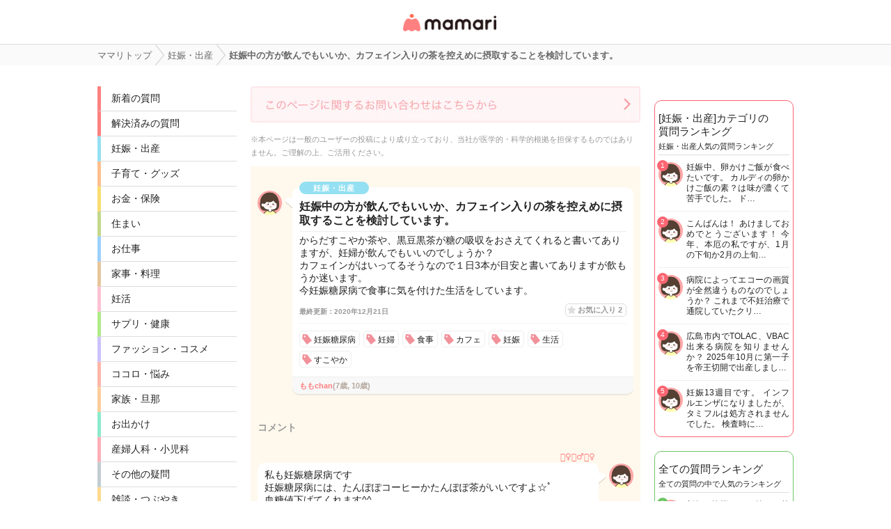

--- FILE ---
content_type: text/html; charset=UTF-8
request_url: https://qa.mamari.jp/question/4156838
body_size: 16752
content:
<!DOCTYPE HTML>
<html lang="ja">
<head>
  <meta charset="UTF-8">
  <meta name="description" content="からだすこやか茶や、黒豆黒茶が糖の吸収をおさえてくれると書いてありますが、妊婦が飲んでもいいのでしょうか?カフェインがはいってるそうなので１日3本が目安と書いてありますが飲もうか迷います。今妊娠糖尿病で食事に気を付けた生活をしています。"/>
  <meta name="viewport" content="width=device-width,initial-scale=1.0,user-scalable=no" />
  <link rel="shortcut icon" href="https://cdn-mamari.imgix.net/static/mamariQ/img/m-favicon.ico" type="image/x-icon" />
  <link rel="apple-touch-icon apple-touch-icon-precomposed" href="https://cdn-mamari.imgix.net/static/mamariQ/img/m-apple-touch-icon.png" />
  <link rel="apple-touch-icon" sizes="57x57" href="https://cdn-mamari.imgix.net/static/mamariQ/img/m-apple-touch-icon-57x57.png" />
  <link rel="apple-touch-icon" sizes="72x72" href="https://cdn-mamari.imgix.net/static/mamariQ/img/m-apple-touch-icon-72x72.png" />
  <link rel="apple-touch-icon" sizes="76x76" href="https://cdn-mamari.imgix.net/static/mamariQ/img/m-apple-touch-icon-76x76.png" />
  <link rel="apple-touch-icon" sizes="114x114" href="https://cdn-mamari.imgix.net/static/mamariQ/img/m-apple-touch-icon-114x114.png" />
  <link rel="apple-touch-icon" sizes="120x120" href="https://cdn-mamari.imgix.net/static/mamariQ/img/m-apple-touch-icon-120x120.png" />
  <link rel="apple-touch-icon" sizes="144x144" href="https://cdn-mamari.imgix.net/static/mamariQ/img/m-apple-touch-icon-144x144.png" />
  <link rel="apple-touch-icon" sizes="152x152" href="https://cdn-mamari.imgix.net/static/mamariQ/img/m-apple-touch-icon-152x152.png" />

  <title>妊娠中の方が飲んでもいいか、カフェイン入りの茶を控えめに摂取することを検討しています。 | ママリ | ママ向け情報アプリ</title>
  <link rel="stylesheet" type="text/css" href="/css/pc/all.min.css?1765515757"/>    <meta property="og:title" content="妊娠中の方が飲んでもいいか、カフェイン入りの茶を控えめに摂取することを検討しています。 | ママリ | ママ向け情報アプリ" />
<meta property="og:type" content="article" />
<meta property="og:description" content="からだすこやか茶や、黒豆黒茶が糖の吸収をおさえてくれると書いてありますが、妊婦が飲んでもいいのでしょうか?カフェインがはいってるそうなので１日3本が目安と書いてありますが飲もうか迷います。今妊娠糖尿病で食事に気を付けた生活をしています。" />
<meta property="og:url" content="https://qa.mamari.jp/question/4156838" />
<meta property="og:image" content="https://cdn.mamari.jp/static/mamariQ/img/m-favicon-fb.png" />
<meta property="og:site_name" content="ママリ" />
<meta property="fb:app_id" content="698508906871792" />  <meta name="twitter:card" content="summary"/>
<meta name="twitter:site" content="@mamari_news"/>
<meta name="twitter:url" content="https://qa.mamari.jp/question/4156838"/>
<meta name="twitter:title" content="妊娠中の方が飲んでもいいか、カフェイン入りの茶を控えめに摂取することを検討しています。 | ママリ | ママ向け情報アプリ"/>
<meta name="twitter:description" content="からだすこやか茶や、黒豆黒茶が糖の吸収をおさえてくれると書いてありますが、妊婦が飲んでもいいのでしょうか?カフェインがはいってるそうなので１日3本が目安と書いてありますが飲もうか迷います。今妊娠糖尿病で食事に気を付けた生活をしています。"/>
<meta name="twitter:image" content="https://cdn.mamari.jp/static/mamariQ/img/m-favicon-fb.png"/>  <script>
  (function(i,s,o,g,r,a,m){i['GoogleAnalyticsObject']=r;i[r]=i[r]||function(){
  (i[r].q=i[r].q||[]).push(arguments)},i[r].l=1*new Date();a=s.createElement(o),
  m=s.getElementsByTagName(o)[0];a.async=1;a.src=g;m.parentNode.insertBefore(a,m)
  })(window,document,'script','//www.google-analytics.com/analytics.js','ga');
      ga('create', 'UA-46985361-1', 'mamari.jp', {name : 'mamari_common'});
    ga('create', 'UA-46985361-7', 'mamari.jp', {name : 'mamari_q'});
    var user_env = 'Web';
  ga('mamari_common.set', 'dimension1', user_env);
  ga('mamari_q.set', 'dimension1', user_env);
  var test_group = 'GroupB';
  ga('mamari_common.set', 'dimension9', test_group);
  ga('mamari_q.set', 'dimension3', test_group);
      var category_id = 1;
    ga('mamari_common.set', 'dimension2', category_id);
    ga('mamari_q.set', 'dimension2', category_id);
      ga('mamari_common.send', 'pageview');
  ga('mamari_q.send', 'pageview');
</script>
  <!-- start Mixpanel --><script type="text/javascript">(function(f,b){if(!b.__SV){var a,e,i,g;window.mixpanel=b;b._i=[];b.init=function(a,e,d){function f(b,h){var a=h.split(".");2==a.length&&(b=b[a[0]],h=a[1]);b[h]=function(){b.push([h].concat(Array.prototype.slice.call(arguments,0)))}}var c=b;"undefined"!==typeof d?c=b[d]=[]:d="mixpanel";c.people=c.people||[];c.toString=function(b){var a="mixpanel";"mixpanel"!==d&&(a+="."+d);b||(a+=" (stub)");return a};c.people.toString=function(){return c.toString(1)+".people (stub)"};i="disable track track_pageview track_links track_forms register register_once alias unregister identify name_tag set_config people.set people.set_once people.increment people.append people.track_charge people.clear_charges people.delete_user".split(" ");
for(g=0;g<i.length;g++)f(c,i[g]);b._i.push([a,e,d])};b.__SV=1.2;a=f.createElement("script");a.type="text/javascript";a.async=!0;a.src="//cdn.mxpnl.com/libs/mixpanel-2.2.min.js";e=f.getElementsByTagName("script")[0];e.parentNode.insertBefore(a,e)}})(document,window.mixpanel||[]);
mixpanel.init("cab470d729c77d7de35b1164cddc95c5");</script><!-- end Mixpanel -->
        <meta name="robots" content="noindex,follow" />
        <meta name="Googlebot-News" content="noindex,nofollow" />
  
    <link rel="canonical" href="https://qa.mamari.jp/question/4156838"/>

  
  
      <script type="application/ld+json">
    {
      "@context": "https://schema.org",
      "@type": "BreadcrumbList",
      "itemListElement": [{
                  "@type": "ListItem",
        "position": "1",
        "name": "妊娠・出産",
        "item": "https://qa.mamari.jp/category/1"
      },{
            "@type": "ListItem",
        "position": "2",
        "name": "妊娠中の方が飲んでもいいか、カフェイン入りの茶を控えめに摂取することを検討しています。",
        "item": "https://qa.mamari.jp/question/4156838"
      }]
        }
  </script>
</head>
<body>

  <script>
  window.dataLayer = window.dataLayer || [];
  dataLayer.push({
    'user_env': 'Web'
  })
</script>

<!-- Google Tag Manager -->
<noscript><iframe src="//www.googletagmanager.com/ns.html?id=GTM-W69KM3"
    height="0" width="0" style="display:none;visibility:hidden"></iframe></noscript>
<script>(function(w,d,s,l,i){w[l]=w[l]||[];w[l].push({'gtm.start':
new Date().getTime(),event:'gtm.js'});var f=d.getElementsByTagName(s)[0],
j=d.createElement(s),dl=l!='dataLayer'?'&l='+l:'';j.async=true;j.src=
  '//www.googletagmanager.com/gtm.js?id='+i+dl;f.parentNode.insertBefore(j,f);
})(window,document,'script','dataLayer','GTM-W69KM3');</script>
<!-- End Google Tag Manager -->
  <header>
      <p class="header-logo">
      <a href="/">女性専用匿名QAアプリ・情報サイト</a>
    </p>
  </header>

  <!--パンくず-上-->
    <section class="p-breadcrumb">
    <ul class="p-breadcrumb__centering-wrapper clearfix">
      <li class="p-breadcrumb__list" itemprop="itemListElement">
        <a class="p-breadcrumb__list__text-link" href="/">
          <span itemprop="name">ママリトップ</span>
        </a>
      </li>
                                <li class="p-breadcrumb__list">
            <a class="p-breadcrumb__list__text-link" href="/category/1">
              <span>妊娠・出産</span>
            </a>
          </li>
                                                <li class="p-breadcrumb__list">
            <span>妊娠中の方が飲んでもいいか、カフェイン入りの茶を控えめに摂取することを検討しています。</span>
          </li>
                          </ul>
  </section>

  <!--main-->
  <section class="main clearfix">
    <!--左カラム-->
    <div class="p-menu">
      <ul class="p-main-menu">
        <li class="p-main-menu__list"><a class="p-main-menu__list__text-link" href="/">新着の質問</a></li>
        <li class="p-main-menu__list"><a class="p-main-menu__list__text-link" href="/question/closed">解決済みの質問</a></li>
        <!--<li class="p-main-menu__list"><a class="p-main-menu__list__text-link" href="">話題のキーワード</a></li>-->
      </ul>
      <ul class="p-category-menu">
                  <!-- サイドカラムのカテゴリ一覧 -->
                      <li class="p-category-menu__list pregnancy-border">
              <a class="p-category-menu__list__link" href="/category/1">
                妊娠・出産              </a>
            </li>
                            <!-- サイドカラムのカテゴリ一覧 -->
                      <li class="p-category-menu__list child-border">
              <a class="p-category-menu__list__link" href="/category/3">
                子育て・グッズ              </a>
            </li>
                            <!-- サイドカラムのカテゴリ一覧 -->
                      <li class="p-category-menu__list money-border">
              <a class="p-category-menu__list__link" href="/category/9">
                お金・保険              </a>
            </li>
                            <!-- サイドカラムのカテゴリ一覧 -->
                      <li class="p-category-menu__list sumai-border">
              <a class="p-category-menu__list__link" href="/category/18">
                住まい              </a>
            </li>
                            <!-- サイドカラムのカテゴリ一覧 -->
                      <li class="p-category-menu__list work-border">
              <a class="p-category-menu__list__link" href="/category/12">
                お仕事              </a>
            </li>
                            <!-- サイドカラムのカテゴリ一覧 -->
                      <li class="p-category-menu__list food-border">
              <a class="p-category-menu__list__link" href="/category/7">
                家事・料理              </a>
            </li>
                            <!-- サイドカラムのカテゴリ一覧 -->
                      <li class="p-category-menu__list sterility-border">
              <a class="p-category-menu__list__link" href="/category/6">
                妊活              </a>
            </li>
                            <!-- サイドカラムのカテゴリ一覧 -->
                      <li class="p-category-menu__list health-border">
              <a class="p-category-menu__list__link" href="/category/4">
                サプリ・健康              </a>
            </li>
                            <!-- サイドカラムのカテゴリ一覧 -->
                      <li class="p-category-menu__list fashion-border">
              <a class="p-category-menu__list__link" href="/category/13">
                ファッション・コスメ              </a>
            </li>
                            <!-- サイドカラムのカテゴリ一覧 -->
                      <li class="p-category-menu__list mental-border">
              <a class="p-category-menu__list__link" href="/category/5">
                ココロ・悩み              </a>
            </li>
                            <!-- サイドカラムのカテゴリ一覧 -->
                      <li class="p-category-menu__list family-border">
              <a class="p-category-menu__list__link" href="/category/14">
                家族・旦那              </a>
            </li>
                            <!-- サイドカラムのカテゴリ一覧 -->
                      <li class="p-category-menu__list trip-border">
              <a class="p-category-menu__list__link" href="/category/15">
                お出かけ              </a>
            </li>
                            <!-- サイドカラムのカテゴリ一覧 -->
                      <li class="p-category-menu__list facilities-border">
              <a class="p-category-menu__list__link" href="/category/16">
                産婦人科・小児科              </a>
            </li>
                            <!-- サイドカラムのカテゴリ一覧 -->
                      <li class="p-category-menu__list any-border">
              <a class="p-category-menu__list__link" href="/category/99">
                その他の疑問              </a>
            </li>
                            <!-- サイドカラムのカテゴリ一覧 -->
                      <li class="p-category-menu__list chat-border">
              <a class="p-category-menu__list__link" href="/category/11">
                雑談・つぶやき              </a>
            </li>
                            <!-- サイドカラムのカテゴリ一覧 -->
                            <!-- サイドカラムのカテゴリ一覧 -->
                        </ul>
    </div>
    <!--左カラム//-->

    <!--中央カラム-->
    <div class="p-contents">
      
<div class="p-contact-banner-wrapper">
  <a href="https://docs.google.com/forms/d/e/1FAIpQLSf9H1eZWFISaR0eU7PL31J9TPTgUmIbXxeyMJKadNw0SwCzQA/viewform?entry.404777177=qa.mamari.jp%2Fquestion%2F4156838" target="_blank" rel="nofollow">
    <img src="https://cdn-mamari.imgix.net/static/mamariQ/img/common/web_contact_banner_link.png?auto=compress,format&lossless=0&q=90">
  </a>
</div>
<div class="p-contents__disclaimer">
  ※本ページは一般のユーザーの投稿により成り立っており、当社が医学的・科学的根拠を担保するものではありません。ご理解の上、ご活用ください。
</div>

<div class="wrapper" itemscope itemtype="https://schema.org/QAPage">
  <article itemprop="mainEntity" itemscope itemtype="https://schema.org/Question">
    <meta itemprop="answerCount" content="4" />
    <section class="q-section">

              <img src="https://cdn-mamari.imgix.net/static/mamariQ/img/common/default_icon.1b2bca45.png?auto=compress,format&lossless=0&q=90" alt="ももchan" class="q-main-user-icon">
      
      <div class="q-main">
        <span class="q-category pregnancy-category">妊娠・出産</span>
        <h1 class="q-title" itemprop="name">妊娠中の方が飲んでもいいか、カフェイン入りの茶を控えめに摂取することを検討しています。</h1>
        <p class="q-content" itemprop="text">からだすこやか茶や、黒豆黒茶が糖の吸収をおさえてくれると書いてありますが、妊婦が飲んでもいいのでしょうか？<br />
カフェインがはいってるそうなので１日3本が目安と書いてありますが飲もうか迷います。<br />
今妊娠糖尿病で食事に気を付けた生活をしています。</p>

        <div class="q-sub clearfix">
          <ul class="clearfix">
            <li class="q-sub-list q-time">
              <time itemprop="dateModified" datetime="2020-12-21T15:41:07+09:00">
                最終更新：2020年12月21日              </time>
            </li>
            <li class="q-buttons">
              <div class="q-sub-list q-favorite-list">
                <a class="q-favorite">お気に入り <span>2</span></a>
              </div>
            </li>
          </ul>
        </div>

        <!--キーワード-->
                  <ul class="p-keywords p-question-keywards question-keywards--left-space-delete clearfix">
                          <li class="p-keyword__list"><a class="p-keyword__list__link" href="/tag/1039">妊娠糖尿病</a></li>
                          <li class="p-keyword__list"><a class="p-keyword__list__link" href="/tag/1147">妊婦</a></li>
                          <li class="p-keyword__list"><a class="p-keyword__list__link" href="/tag/1155">食事</a></li>
                          <li class="p-keyword__list"><a class="p-keyword__list__link" href="/tag/1299">カフェ</a></li>
                          <li class="p-keyword__list"><a class="p-keyword__list__link" href="/tag/1641">妊娠</a></li>
                          <li class="p-keyword__list"><a class="p-keyword__list__link" href="/tag/1732">生活</a></li>
                          <li class="p-keyword__list"><a class="p-keyword__list__link" href="/tag/19954">すこやか</a></li>
                      </ul>
                <!--キーワード//-->

        <div class="q-bottom clearfix">
          <ul class="clearfix">
                          <li class="q-bottom-questioner" itemprop="author" itemscope itemtype="https://schema.org/Person">
                <span class="q-bottom-questioner__name" itemprop="name">
                  ももchan<span class="child-info">(7歳, 10歳)</span>                </span>
              </li>
                      </ul>
        </div>
      </div>
    </section><!-- /.q-section -->

    <div class="comment-header">
      <h2 class="comment-title">コメント</h2>
    </div>

    <div>
                      <section id="a37954169" class="answer-bubble other-reply" itemprop="suggestedAnswer" itemscope itemtype="https://schema.org/Answer">
          <meta itemprop="upvoteCount" content="0" />
          <meta itemprop="url" content="https://qa.mamari.jp/question/4156838#a37954169" />
                      <img src="https://cdn-mamari.imgix.net/static/mamariQ/img/common/default_icon.1b2bca45.png?auto=compress,format&lossless=0&q=90" alt="🧚‍♀️🧚‍♂️🧚‍♀️" class="answer-user-icon">
            <p class="answer-name" itemprop="author" itemscope itemtype="https://schema.org/Person">
              <span class="answer-name--active" itemprop="name">
                🧚‍♀️🧚‍♂️🧚‍♀️              </span>
            </p>
                    <div class="answer-content">
            <p itemprop="text">私も妊娠糖尿病です<br />
妊娠糖尿病には、たんぽぽコーヒーかたんぽぽ茶がいいですよ☆ﾟ<br />
血糖値下げてくれます^^<br />
もうすぐ出産ですね♡お互い頑張りましょうね👏</p>
            <ul class="answer-subinfo">
              <li class="answer-time">
                <time itemprop="dateCreated" datetime="2018-04-16T22:55:36+09:00">
                  4月16日                </time>
              </li>
            </ul>
          </div>
          <ul class="answer-comment-list-wrapper">
                                        <li class="answer-comment-list clearfix" itemscope itemtype="https://schema.org/Comment" itemprop="comment">
                                  <img src="https://cdn-mamari.imgix.net/static/mamariQ/img/common/default_icon.1b2bca45.png?auto=compress,format&lossless=0&q=90" alt="ももchan" class="answer-user-icon">
                  <div class="answer-content">
                    <p class="answer-name">ももchan</p>
                                  <p itemprop="text">タンポポ茶はどうしても味が苦手で飲めないんです😥<br />
そうですね！頑張りましょ！</p>
                  <ul class="answer-subinfo">
                    <li class="answer-time">4月16日</li>
                  </ul>
                </div>
              </li>
                      </ul>
        </section>
                      <section id="a37982746" class="answer-bubble other-reply" itemprop="suggestedAnswer" itemscope itemtype="https://schema.org/Answer">
          <meta itemprop="upvoteCount" content="1" />
          <meta itemprop="url" content="https://qa.mamari.jp/question/4156838#a37982746" />
                      <img src="https://cdn-mamari.imgix.net/static/mamariQ/img/common/default_icon.1b2bca45.png?auto=compress,format&lossless=0&q=90" alt="ままり" class="answer-user-icon">
            <p class="answer-name" itemprop="author" itemscope itemtype="https://schema.org/Person">
              <span class="answer-name--active" itemprop="name">
                ままり              </span>
            </p>
                    <div class="answer-content">
            <p itemprop="text">私も妊娠糖尿病です。<br />
私は、蕃爽麗茶を飲んでいます。<br />
グァバ茶ポリフェノールが入っているようで最初は飲みくかったですが、慣れれば平気です。<br />
カフェインもはいっていませんよ。<br />
ちょっと高いですが。</p>
            <ul class="answer-subinfo">
              <li class="answer-time">
                <time itemprop="dateCreated" datetime="2018-04-16T22:55:36+09:00">
                  4月17日                </time>
              </li>
            </ul>
          </div>
          <ul class="answer-comment-list-wrapper">
                      </ul>
        </section>
                      <section id="a37993424" class="answer-bubble other-reply" itemprop="suggestedAnswer" itemscope itemtype="https://schema.org/Answer">
          <meta itemprop="upvoteCount" content="2" />
          <meta itemprop="url" content="https://qa.mamari.jp/question/4156838#a37993424" />
                      <img src="https://cdn-mamari.imgix.net/static/mamariQ/img/common/default_icon.1b2bca45.png?auto=compress,format&lossless=0&q=90" alt="モカ" class="answer-user-icon">
            <p class="answer-name" itemprop="author" itemscope itemtype="https://schema.org/Person">
              <span class="answer-name--active" itemprop="name">
                モカ              </span>
            </p>
                    <div class="answer-content">
            <p itemprop="text">私も妊娠糖尿病です(íoì)<br />
私は桑の葉茶な良いとママリで見て薬局で買って来て煎じて飲んでます🍵<br />
お茶で血糖値下がるなら、何とか続けたいですよね😭😭</p>
            <ul class="answer-subinfo">
              <li class="answer-time">
                <time itemprop="dateCreated" datetime="2018-04-16T22:55:36+09:00">
                  4月17日                </time>
              </li>
            </ul>
          </div>
          <ul class="answer-comment-list-wrapper">
                      </ul>
        </section>
                      <section id="a89601065" class="answer-bubble other-reply deleted-user" itemprop="suggestedAnswer" itemscope itemtype="https://schema.org/Answer">
          <meta itemprop="upvoteCount" content="0" />
          <meta itemprop="url" content="https://qa.mamari.jp/question/4156838#a89601065" />
                      <img src="https://cdn-mamari.imgix.net/static/mamariQ/img/common/default_icon.1b2bca45.png?auto=compress,format&lossless=0&q=90" alt="deleted user" class="answer-user-icon">
            <p class="answer-name" itemprop="author" itemscope itemtype="https://schema.org/Person">
              <span itemprop="name">退会ユーザー</span>
            </p>
                    <div class="answer-content">
            <p itemprop="text">ルイボス・麦茶・コーン茶・そば茶はカフェイン入っていませんよ😊</p>
            <ul class="answer-subinfo">
              <li class="answer-time">
                <time itemprop="dateCreated" datetime="2018-04-16T22:55:36+09:00">
                  12月21日                </time>
              </li>
            </ul>
          </div>
          <ul class="answer-comment-list-wrapper">
                      </ul>
        </section>
          </div>

          <div class="p-summary-question-wrapper">
        <h3 class="p-summary-question-title">おすすめのママリまとめ</h3>
        <ul class="p-summary-question">
                      <li class="link-mamari-article__list">
              <a class="link-mamari-article__list__link" href="/topic/17">
                妊娠糖尿病・食事に関するみんなの口コミ・体験談まとめ              </a>
            </li>
                      <li class="link-mamari-article__list">
              <a class="link-mamari-article__list__link" href="/topic/2781">
                食事・妊娠に関するみんなの口コミ・体験談まとめ              </a>
            </li>
                      <li class="link-mamari-article__list">
              <a class="link-mamari-article__list__link" href="/topic/3913">
                妊婦・食事に関するみんなの口コミ・体験談まとめ              </a>
            </li>
                      <li class="link-mamari-article__list">
              <a class="link-mamari-article__list__link" href="/topic/9022">
                食事・妊娠・糖尿病に関するみんなの口コミ・体験談まとめ              </a>
            </li>
                      <li class="link-mamari-article__list">
              <a class="link-mamari-article__list__link" href="/topic/9297">
                膀胱炎・妊娠に関するみんなの口コミ・体験談まとめ              </a>
            </li>
                  </ul>
      </div>
      </article>
  <div class="involved-the-word-questions-wrapper">
    <p class="involved-the-word-questions-title">「妊婦」に関する質問</p>
    <ul class="involved-the-word-questions">
              <li class="involved-the-word-questions__list clearfix">
          <a
            class="involved-the-word-questions__link"
            href="/question/24271106"
          >
            <div class="involved-the-word-questions__thumb__wrapper">
              <img class="involved-the-word-questions__thumb" src="https://cdn-mamari.imgix.net/static/mamariQ/img/common/default_icon.1b2bca45.png?auto=compress,format&lossless=0&q=90">
            </div>
            <p class="involved-the-word-questions__text">
              お世話になった方にプレゼントをと思うのですが、妊婦さんです。お菓子とかよりも違うのがいいかなーと思ったりもするのですが、自分が妊婦の時何を貰ったら嬉しかったのか……思いつきません💦
みなさんの意見を聞かせてく…            </p>
          </a>
        </li>
              <li class="involved-the-word-questions__list clearfix">
          <a
            class="involved-the-word-questions__link"
            href="/question/24271076"
          >
            <div class="involved-the-word-questions__thumb__wrapper">
              <img class="involved-the-word-questions__thumb" src="https://cdn-mamari.imgix.net/static/mamariQ/img/common/default_icon.1b2bca45.png?auto=compress,format&lossless=0&q=90">
            </div>
            <p class="involved-the-word-questions__text">
              不安障害、不安症の方に質問です。どんなことで不安を感じますか？私は対人不安(初対面とか、人前で喋るとか)は特に無く、予期不安？というのか、起きてもない事故を想像してはもうダメだ…みたいになるタイプです。これも…            </p>
          </a>
        </li>
              <li class="involved-the-word-questions__list clearfix">
          <a
            class="involved-the-word-questions__link"
            href="/question/24270707"
          >
            <div class="involved-the-word-questions__thumb__wrapper">
              <img class="involved-the-word-questions__thumb" src="https://cdn-mamari.imgix.net/static/mamariQ/img/common/default_icon.1b2bca45.png?auto=compress,format&lossless=0&q=90">
            </div>
            <p class="involved-the-word-questions__text">
              上の子がいる妊婦って、
サイトメガロウイルスこわすぎませんか！？
            </p>
          </a>
        </li>
          </ul>
  </div>
  <div class="involved-the-word-questions-more">
    <a class="involved-the-word-questions-more__link" href="/tag/1147">
      「妊婦」に関する質問をもっと見る
    </a>
  </div>
</div><!-- .wrapper //-->
            </div>
    <!--中央カラム//-->

    <!--右カラム-->
    <div class="p-sub">

      <!--カテゴリランキング-->
            <div class="p-sub__category-rank p-sub-content">
    <h3 class="p-sub-content__title">[妊娠・出産]カテゴリの<br />質問ランキング</h3>
    <p class="p-sub-content__detail">妊娠・出産人気の質問ランキング</p>
    <ul class="p-sub-content__questions">
              <li class="p-sub-content__list clearfix">
          <a class="p-sub-content__list__link" href="/question/24205145">
            <div class="p-sub-content__list__thumb__wrapper">
              <img class="p-sub-content__list__thumb" src="https://cdn-mamari.imgix.net/static/mamariQ/img/common/default_icon.1b2bca45.png?auto=compress,format&lossless=0&q=90">
            </div>
            <p class="p-sub-content__list__text">
              妊娠中、卵かけご飯が食べたいです。
カルディの卵かけご飯の素？は味が濃くて苦手でした。
ド…            </p>
            <div class="p-sub__rank-number p-sub__rank-number__category">1</div>
          </a>
        </li>
              <li class="p-sub-content__list clearfix">
          <a class="p-sub-content__list__link" href="/question/24208437">
            <div class="p-sub-content__list__thumb__wrapper">
              <img class="p-sub-content__list__thumb" src="https://cdn-mamari.imgix.net/static/mamariQ/img/common/default_icon.1b2bca45.png?auto=compress,format&lossless=0&q=90">
            </div>
            <p class="p-sub-content__list__text">
              こんばんは！
あけましておめでとうございます！
今年、本厄の私ですが、1月の下旬か2月の上旬…            </p>
            <div class="p-sub__rank-number p-sub__rank-number__category">2</div>
          </a>
        </li>
              <li class="p-sub-content__list clearfix">
          <a class="p-sub-content__list__link" href="/question/24197328">
            <div class="p-sub-content__list__thumb__wrapper">
              <img class="p-sub-content__list__thumb" src="https://cdn-mamari.imgix.net/static/mamariQ/img/common/default_icon.1b2bca45.png?auto=compress,format&lossless=0&q=90">
            </div>
            <p class="p-sub-content__list__text">
              病院によってエコーの画質が全然違うものなのでしょうか？
これまで不妊治療で通院していたクリ…            </p>
            <div class="p-sub__rank-number p-sub__rank-number__category">3</div>
          </a>
        </li>
              <li class="p-sub-content__list clearfix">
          <a class="p-sub-content__list__link" href="/question/24234315">
            <div class="p-sub-content__list__thumb__wrapper">
              <img class="p-sub-content__list__thumb" src="https://cdn-mamari.imgix.net/static/mamariQ/img/common/default_icon.1b2bca45.png?auto=compress,format&lossless=0&q=90">
            </div>
            <p class="p-sub-content__list__text">
              広島市内でTOLAC、VBAC出来る病院を知りませんか？
2025年10月に第一子を帝王切開で出産しまし…            </p>
            <div class="p-sub__rank-number p-sub__rank-number__category">4</div>
          </a>
        </li>
              <li class="p-sub-content__list clearfix">
          <a class="p-sub-content__list__link" href="/question/24236521">
            <div class="p-sub-content__list__thumb__wrapper">
              <img class="p-sub-content__list__thumb" src="https://cdn-mamari.imgix.net/static/mamariQ/img/common/default_icon.1b2bca45.png?auto=compress,format&lossless=0&q=90">
            </div>
            <p class="p-sub-content__list__text">
              妊娠13週目です。
インフルエンザになりましたが、タミフルは処方されませんでした。

検査時に…            </p>
            <div class="p-sub__rank-number p-sub__rank-number__category">5</div>
          </a>
        </li>
          </ul>
  </div>


      
      <!--総合ランキング-->
      <div class="p-sub__all-rank p-sub-content">
  <h3 class="p-sub-content__title">全ての質問ランキング</h3>
  <p class="p-sub-content__detail">全ての質問の中で人気のランキング</p>
  <ul class="p-sub-content__questions">
          <li class="p-sub-content__list clearfix">
        <a class="p-sub-content__list__link" href="/question/24200797">
          <div class="p-sub-content__list__thumb__wrapper">
            <img class="p-sub-content__list__thumb" src="https://cdn-mamari.imgix.net/static/mamariQ/img/common/default_icon.1b2bca45.png?auto=compress,format&lossless=0&q=90">
          </div>
          <p class="p-sub-content__list__text">
            新年の挨拶LINE、皆さん義母になんて送ってます？😂          </p>
          <div class="p-sub__rank-number p-sub__rank-number__all">1</div>
        </a>
      </li>
          <li class="p-sub-content__list clearfix">
        <a class="p-sub-content__list__link" href="/question/24190367">
          <div class="p-sub-content__list__thumb__wrapper">
            <img class="p-sub-content__list__thumb" src="https://cdn-mamari.imgix.net/static/mamariQ/img/common/default_icon.1b2bca45.png?auto=compress,format&lossless=0&q=90">
          </div>
          <p class="p-sub-content__list__text">
            子供とシール帳を始めたばかりなのですが、キャンディジェムシールは所謂偽物と呼ばれるもので…          </p>
          <div class="p-sub__rank-number p-sub__rank-number__all">2</div>
        </a>
      </li>
          <li class="p-sub-content__list clearfix">
        <a class="p-sub-content__list__link" href="/question/24203451">
          <div class="p-sub-content__list__thumb__wrapper">
            <img class="p-sub-content__list__thumb" src="https://cdn-mamari.imgix.net/static/mamariQ/img/common/default_icon.1b2bca45.png?auto=compress,format&lossless=0&q=90">
          </div>
          <p class="p-sub-content__list__text">
            旦那から深夜にリビングに呼び出され一方的に詰められた

•長男にヒステリックに怒ったりするの…          </p>
          <div class="p-sub__rank-number p-sub__rank-number__all">3</div>
        </a>
      </li>
          <li class="p-sub-content__list clearfix">
        <a class="p-sub-content__list__link" href="/question/24210142">
          <div class="p-sub-content__list__thumb__wrapper">
            <img class="p-sub-content__list__thumb" src="https://cdn-mamari.imgix.net/static/mamariQ/img/common/default_icon.1b2bca45.png?auto=compress,format&lossless=0&q=90">
          </div>
          <p class="p-sub-content__list__text">
            大晦日に旦那と離婚を覚悟するくらいの騒動があり、12／31から子ども2人連れてホテルに家出中で…          </p>
          <div class="p-sub__rank-number p-sub__rank-number__all">4</div>
        </a>
      </li>
          <li class="p-sub-content__list clearfix">
        <a class="p-sub-content__list__link" href="/question/24230105">
          <div class="p-sub-content__list__thumb__wrapper">
            <img class="p-sub-content__list__thumb" src="https://cdn-mamari.imgix.net/static/mamariQ/img/common/default_icon.1b2bca45.png?auto=compress,format&lossless=0&q=90">
          </div>
          <p class="p-sub-content__list__text">
            黒崎さんの一途な愛が止まらない
北海道では放送されないんですか？
上田と女DEEPと1時間の枠は…          </p>
          <div class="p-sub__rank-number p-sub__rank-number__all">5</div>
        </a>
      </li>
      </ul>
</div>


    </div>
    <!--右カラム//-->

  </section>
  <!--main//-->

  <!--パンくず-下-->
    <section class="p-breadcrumb p-bottom-breadcrumb ">
    <ul class="p-breadcrumb__centering-wrapper clearfix">
      <li class="p-bottom-breadcrumb__list">
        <a class="p-bottom-breadcrumb__list__text-link" href="/">
          <span>ママリトップ</span>
        </a>
      </li>
                                <li class="p-bottom-breadcrumb__list">
            <a class="p-bottom-breadcrumb__list__text-link" href="/category/1">
              <span>妊娠・出産</span>
            </a>
          </li>
                                        <li class="p-bottom-breadcrumb__list">
            <span>妊娠中の方が飲んでもいいか、カフェイン入りの茶を控えめに摂取することを検討しています。</span>
          </li>
                  </ul>
  </section>

  <footer>
  <div class="p-footer-wrapper">
    <div class="p-footer clearfix">
      <div class="p-footer__logo"><a href="/"><img src="https://cdn-mamari.imgix.net/static/mamariQ/img/common/footer-logo.9c8974df.png" alt="mamariQ" /></a></div>
      <div class="p-footer__pages">
        <p class="p-footer__pages__title">カテゴリー一覧</p>
        <ul class="p-footer__pages">
                                <li class="p-footer__pages__list">
              <a class="p-footer__pages__list__text-link" href="/category/1">
                妊娠・出産              </a>
            </li>
                                              <li class="p-footer__pages__list">
              <a class="p-footer__pages__list__text-link" href="/category/3">
                子育て・グッズ              </a>
            </li>
                                              <li class="p-footer__pages__list">
              <a class="p-footer__pages__list__text-link" href="/category/9">
                お金・保険              </a>
            </li>
                                              <li class="p-footer__pages__list">
              <a class="p-footer__pages__list__text-link" href="/category/18">
                住まい              </a>
            </li>
                                              <li class="p-footer__pages__list">
              <a class="p-footer__pages__list__text-link" href="/category/12">
                お仕事              </a>
            </li>
                                              <li class="p-footer__pages__list">
              <a class="p-footer__pages__list__text-link" href="/category/7">
                家事・料理              </a>
            </li>
                                              <li class="p-footer__pages__list">
              <a class="p-footer__pages__list__text-link" href="/category/6">
                妊活              </a>
            </li>
                                              <li class="p-footer__pages__list">
              <a class="p-footer__pages__list__text-link" href="/category/4">
                サプリ・健康              </a>
            </li>
                                      </ul><ul class="p-footer__pages">
                                  <li class="p-footer__pages__list">
              <a class="p-footer__pages__list__text-link" href="/category/13">
                ファッション・コスメ              </a>
            </li>
                                              <li class="p-footer__pages__list">
              <a class="p-footer__pages__list__text-link" href="/category/5">
                ココロ・悩み              </a>
            </li>
                                              <li class="p-footer__pages__list">
              <a class="p-footer__pages__list__text-link" href="/category/14">
                家族・旦那              </a>
            </li>
                                              <li class="p-footer__pages__list">
              <a class="p-footer__pages__list__text-link" href="/category/15">
                お出かけ              </a>
            </li>
                                              <li class="p-footer__pages__list">
              <a class="p-footer__pages__list__text-link" href="/category/16">
                産婦人科・小児科              </a>
            </li>
                                              <li class="p-footer__pages__list">
              <a class="p-footer__pages__list__text-link" href="/category/99">
                その他の疑問              </a>
            </li>
                                              <li class="p-footer__pages__list">
              <a class="p-footer__pages__list__text-link" href="/category/11">
                雑談・つぶやき              </a>
            </li>
                                          </ul>
      </div>
      <div class="p-footer__pages">
        <p class="p-footer__pages__title">ママリについて</p>
        <ul class="p-footer__pages">
          <li class="p-footer__pages__list"><a class="p-footer__pages__list__text-link" href="/about">ママリについて</a></li>
          <li class="p-footer__pages__list"><a class="p-footer__pages__list__text-link" href="https://brand-guideline.mamari.jp/" target="_blank">ブランドガイドライン</a></li>
          <li class="p-footer__pages__list"><a class="p-footer__pages__list__text-link" href="/keywords">キーワード一覧</a></li>
          <li class="p-footer__pages__list"><a class="p-footer__pages__list__text-link" href="/categories">カテゴリ一一覧</a></li>
          <li class="p-footer__pages__list"><a class="p-footer__pages__list__text-link" href="/sitemap">サイトマップ</a></li>
        </ul>
        <ul class="p-footer__pages">
          <li class="p-footer__pages__list"><a class="p-footer__pages__list__text-link" href="https://connehito.com/" target="_blank">運営会社</a></li>
          <li class="p-footer__pages__list"><a class="p-footer__pages__list__text-link" href="/contact">お問い合わせ</a></li>
          <li class="p-footer__pages__list"><a class="p-footer__pages__list__text-link" href="/terms">利用規約</a></li>
          <li class="p-footer__pages__list"><a class="p-footer__pages__list__text-link" href="/privacy">プライバシーポリシー</a></li>
          <li class="p-footer__pages__list"><a class="p-footer__pages__list__text-link" href="/specified_commercial_transactions">特定商取引法に基づく表記</a></li>
          <li class="p-footer__pages__list"><a class="p-footer__pages__list__text-link" href="/guideline">ママリコミュニティガイドライン</a></li>
          <li class="p-footer__pages__list"><a class="p-footer__pages__list__text-link" href="https://mamari.auone.jp/au/guide/unsubscribe/1" target="_blank">ママリプレミアムの解約</a></li>
        </ul>
      </div>
    </div>
  </div>
  <div class="p-footer__copyright clearfix">
    <div class="p-footer__copyright__mixpanel">
      <a href='https://mixpanel.com/f/partner' style="display:inline-block;margin-top:10px;"><img src='https://cdn.mxpnl.com/site_media/images/partner/badge_blue.png' alt='Mobile Analytics' /></a>
    </div>
    <p class="p-footer__copyright__text">© 2026 Connehito Inc.</p>
  </div>

</footer>

  <img src="https://cdn-mamari.imgix.net/static/mamariQ/img/common/loadimg.gif?auto=compress,format&lossless=0&q=90" class="loading-gif" style="display:none">
  <script type="text/javascript" src="/js/pc/all.min.js?1765515757"></script>
<div id="fb-root"></div>
<script>(function(d, s, id) {
var js, fjs = d.getElementsByTagName(s)[0];
if (d.getElementById(id)) return;
js = d.createElement(s); js.id = id;
js.src = "//connect.facebook.net/ja_JP/sdk.js#xfbml=1&appId=698508906871792&version=v2.0";
fjs.parentNode.insertBefore(js, fjs);
}(document, 'script', 'facebook-jssdk'));</script>
<script>
App.me = $.parseJSON('\u007b\u0022token\u0022\u003a\u0022ea1beec1f94465993daa5b0d142ed984\u0022\u002c\u0022is\u005flogin\u0022\u003afalse\u002c\u0022is\u005fapp\u0022\u003afalse\u002c\u0022is\u005fios\u0022\u003afalse\u002c\u0022is\u005fandroid\u0022\u003afalse\u002c\u0022app\u005fversion\u0022\u003a\u0022\u0022\u002c\u0022test\u005fgroup\u005fname\u0022\u003a\u0022GroupB\u0022\u007d');

App.init_fn = $.parseJSON('\u007b\u0022controller\u0022\u003a\u0022WebQuestions\u0022\u002c\u0022action\u0022\u003a\u0022show\u0022\u007d');

App.vars = $.parseJSON('\u005b\u005d');

App.ENVIRONMENT = 'production';
App.Category    = $.parseJSON('\u007b\u00221\u0022\u003a\u007b\u0022id\u0022\u003a\u00221\u0022\u002c\u0022name\u0022\u003a\u0022\u005cu598a\u005cu5a20\u005cu30fb\u005cu51fa\u005cu7523\u0022\u002c\u0022short\u005fname\u0022\u003a\u0022\u005cu598a\u005cu5a20\u005cu30fb\u005cu51fa\u005cu7523\u0022\u002c\u0022caption\u0022\u003a\u0022\u005cu598a\u005cu5a20\u005cu301c\u005cu51fa\u005cu7523\u005cu307e\u005cu3067\u005cu30de\u005cu30de\u005cu306e\u005cu8eab\u005cu4f53\u005cu306b\u005cu8d77\u005cu3053\u005cu308b\u005cu5909\u005cu5316\u005cu306a\u005cu3069\u0022\u002c\u0022description\u0022\u003a\u0022\u005cu598a\u005cu5a20\u005cu30fb\u005cu51fa\u005cu7523\u005cu306b\u005cu95a2\u005cu3059\u005cu308b\u005cu8cea\u005cu554f\u005cu3068\u005cu53e3\u005cu30b3\u005cu30df\u005cu3092\u005cu96c6\u005cu3081\u005cu3066\u005cu3044\u005cu307e\u005cu3059\u005cu3002\u005cu598a\u005cu5a20\u005cu304b\u005cu3089\u005cu51fa\u005cu7523\u005cu307e\u005cu3067\u005cu306b\u005cu306f\u005cu30de\u005cu30de\u005cu306b\u005cu3082\u005cu8d64\u005cu3061\u005cu3083\u005cu3093\u005cu306b\u005cu3082\u005cu69d8\u005cu3005\u005cu306a\u005cu5909\u005cu5316\u005cu304c\u005cu8a2a\u005cu308c\u005cu307e\u005cu3059\u005cu3002\u005cu598a\u005cu5a20\u005cu8d85\u005cu521d\u005cu671f\u005cu306e\u005cu3064\u005cu308f\u005cu308a\u005cu304b\u005cu3089\u005cu3001\u005cu51fa\u005cu7523\u005cu6e96\u005cu5099\u005cu3084\u005cu51fa\u005cu7523\u005cu65b9\u005cu6cd5\u005cu3001\u005cu30de\u005cu30de\u005cu306e\u005cu4f53\u005cu91cd\u005cu7ba1\u005cu7406\u005cu3084\u005cu8d64\u005cu3061\u005cu3083\u005cu3093\u005cu306e\u005cu9031\u005cu3054\u005cu3068\u005cu306e\u005cu6210\u005cu9577\u005cu307e\u005cu3067\u005cu3001\u005cu598a\u005cu5a20\u005cu4e2d\u005cu306f\u005cu60a9\u005cu307f\u005cu306f\u005cu5c3d\u005cu304d\u005cu307e\u005cu305b\u005cu3093\u005cu3002\u005cu598a\u005cu5a20\u005cu304b\u005cu3089\u005cu51fa\u005cu7523\u005cu307e\u005cu3067\u005cu306e\u005cu30de\u005cu30de\u005cu306e\u005cu4f53\u005cu3084\u005cu3001\u005cu8d64\u005cu3061\u005cu3083\u005cu3093\u005cu306b\u005cu3064\u005cu3044\u005cu3066\u005cu306e\u005cu7591\u005cu554f\u005cu3092\u005cu30d7\u005cu30ec\u005cu30de\u005cu30de\u005cu3084\u005cu5148\u005cu8f29\u005cu30de\u005cu30de\u005cu306b\u005cu805e\u005cu3044\u005cu3066\u005cu307f\u005cu307e\u005cu3057\u005cu3087\u005cu3046\u005cuff01\u0022\u002c\u0022url\u0022\u003a\u0022pregnancy\u0022\u002c\u0022is\u005fvisible\u005fweb\u0022\u003atrue\u007d\u002c\u00223\u0022\u003a\u007b\u0022id\u0022\u003a\u00223\u0022\u002c\u0022name\u0022\u003a\u0022\u005cu5b50\u005cu80b2\u005cu3066\u005cu30fb\u005cu30b0\u005cu30c3\u005cu30ba\u0022\u002c\u0022short\u005fname\u0022\u003a\u0022\u005cu5b50\u005cu80b2\u005cu3066\u0022\u002c\u0022caption\u0022\u003a\u0022\u005cu591c\u005cu6ce3\u005cu304d\u005cu3084\u005cu3057\u005cu3064\u005cu3051\u005cu3001\u005cu30d9\u005cu30d3\u005cu30fc\u005cu7528\u005cu54c1\u005cu306a\u005cu3069\u0022\u002c\u0022description\u0022\u003a\u0022\u005cu5b50\u005cu80b2\u005cu3066\u005cu30fb\u005cu30b0\u005cu30c3\u005cu30ba\u005cu306b\u005cu95a2\u005cu3059\u005cu308b\u005cu8cea\u005cu554f\u005cu3092\u005cu307e\u005cu3068\u005cu3081\u005cu307e\u005cu3057\u005cu305f\u005cu3002\u005cu300c\u005cu8d64\u005cu3061\u005cu3083\u005cu3093\u005cu306b\u005cu3069\u005cu308c\u005cu304f\u005cu3089\u005cu3044\u005cu6bcd\u005cu4e73\u005cu3084\u005cu30df\u005cu30eb\u005cu30af\u005cu3092\u005cu3042\u005cu3052\u005cu305f\u005cu3089\u005cu3044\u005cu3044\u005cu306e\u005cuff1f\u005cu300d\u005cu300c\u005cu591c\u005cu6ce3\u005cu304d\u005cu306e\u005cu5bfe\u005cu51e6\u005cu6cd5\u005cu3084\u005cu5b50\u005cu4f9b\u005cu306e\u005cu3057\u005cu3064\u005cu3051\u005cu65b9\u005cu6cd5\u005cu3063\u005cu3066\u005cuff1f\u005cu300d\u005cu306a\u005cu3069\u005cu5b50\u005cu80b2\u005cu3066\u005cu306b\u005cu95a2\u005cu3059\u005cu308b\u005cu60a9\u005cu307f\u005cu304b\u005cu3089\u005cu3001\u005cu54fa\u005cu4e73\u005cu74f6\u005cu3084\u005cu62b1\u005cu3063\u005cu3053\u005cu7d10\u005cu3001\u005cu304a\u005cu3082\u005cu3061\u005cu3083\u005cu306a\u005cu3069\u005cu306e\u005cu30d9\u005cu30d3\u005cu30fc\u005cu7528\u005cu54c1\u005cu3084\u005cu5148\u005cu8f29\u005cu30de\u005cu30de\u005cu304a\u005cu3059\u005cu3059\u005cu3081\u005cu306e\u005cu5b50\u005cu80b2\u005cu3066\u005cu30b0\u005cu30c3\u005cu30ba\u005cu306a\u005cu3069\u005cu3001\u005cu5f79\u005cu7acb\u005cu3064\u005cu4f53\u005cu9a13\u005cu8ac7\u005cu3084\u005cu53e3\u005cu30b3\u005cu30df\u005cu60c5\u005cu5831\u005cu3092\u005cu7d39\u005cu4ecb\u005cu3057\u005cu3066\u005cu3044\u005cu304d\u005cu307e\u005cu3059\u005cu3002\u0022\u002c\u0022url\u0022\u003a\u0022child\u0022\u002c\u0022is\u005fvisible\u005fweb\u0022\u003atrue\u007d\u002c\u00229\u0022\u003a\u007b\u0022id\u0022\u003a\u00229\u0022\u002c\u0022name\u0022\u003a\u0022\u005cu304a\u005cu91d1\u005cu30fb\u005cu4fdd\u005cu967a\u0022\u002c\u0022short\u005fname\u0022\u003a\u0022\u005cu304a\u005cu91d1\u005cu30fb\u005cu4fdd\u005cu967a\u0022\u002c\u0022caption\u0022\u003a\u0022\u005cu8caf\u005cu91d1\u005cu3084\u005cu30ed\u005cu30fc\u005cu30f3\u005cu3001\u005cu304a\u005cu7d66\u005cu6599\u005cu306e\u005cu8a71\u005cu984c\u005cu306f\u005cu3053\u005cu3061\u005cu3089\u0022\u002c\u0022description\u0022\u003a\u0022\u005cu304a\u005cu91d1\u005cu30fb\u005cu4fdd\u005cu967a\u005cu306e\u005cu30ab\u005cu30c6\u005cu30b4\u005cu30ea\u005cu3067\u005cu3059\u005cu3002\u005cu51fa\u005cu7523\u005cu3092\u005cu63a7\u005cu3048\u005cu305f\u005cu65b9\u005cu306f\u005cu3001\u005cu51fa\u005cu7523\u005cu8cbb\u005cu7528\u005cu3084\u005cu51fa\u005cu7523\u005cu4e00\u005cu6642\u005cu91d1\u005cu306a\u005cu3069\u005cu306e\u005cu624b\u005cu5f53\u005cu3066\u005cu306b\u005cu3064\u005cu3044\u005cu3066\u005cu7591\u005cu554f\u005cu304c\u005cu6ca2\u005cu5c71\u005cu3042\u005cu308b\u005cu3068\u005cu601d\u005cu3044\u005cu307e\u005cu3059\u005cu3002\u005cu307e\u005cu305f\u005cu3001\u005cu666e\u005cu6bb5\u005cu306e\u005cu751f\u005cu6d3b\u005cu8cbb\u005cu3084\u005cu98df\u005cu8cbb\u005cu306e\u005cu3084\u005cu308a\u005cu304f\u005cu308a\u005cu306b\u005cu3064\u005cu3044\u005cu3066\u005cu60a9\u005cu3093\u005cu3067\u005cu3044\u005cu308b\u005cu65b9\u005cu3082\u005cu591a\u005cu3044\u005cu3067\u005cu3059\u005cu3002\u005cu4ed6\u005cu306b\u005cu3082\u005cu30de\u005cu30a4\u005cu30db\u005cu30fc\u005cu30e0\u005cu306e\u005cu8cc7\u005cu91d1\u005cu3084\u005cu3001\u005cu5b50\u005cu4f9b\u005cu304c\u005cu6210\u005cu9577\u005cu3059\u005cu308b\u005cu3068\u005cu751f\u005cu547d\u005cu4fdd\u005cu967a\u005cu3084\u005cu5b66\u005cu8cc7\u005cu4fdd\u005cu967a\u005cu306a\u005cu3069\u005cu306e\u005cu4fdd\u005cu967a\u005cu6599\u005cu306e\u005cu60a9\u005cu307f\u005cu3082\u005cu6c17\u005cu8efd\u005cu306b\u005cu8cea\u005cu554f\u005cu3057\u005cu3066\u005cu307f\u005cu307e\u005cu3057\u005cu3087\u005cu3046\u005cuff01\u0022\u002c\u0022url\u0022\u003a\u0022money\u0022\u002c\u0022is\u005fvisible\u005fweb\u0022\u003atrue\u007d\u002c\u002218\u0022\u003a\u007b\u0022id\u0022\u003a\u002218\u0022\u002c\u0022name\u0022\u003a\u0022\u005cu4f4f\u005cu307e\u005cu3044\u0022\u002c\u0022short\u005fname\u0022\u003a\u0022\u005cu4f4f\u005cu307e\u005cu3044\u0022\u002c\u0022caption\u0022\u003a\u0022\u005cu4f4f\u005cu5b85\u005cu3084\u005cu9593\u005cu53d6\u005cu308a\u005cu3001\u005cu30a4\u005cu30f3\u005cu30c6\u005cu30ea\u005cu30a2\u005cu306e\u005cu8a71\u005cu984c\u005cu306f\u005cu3053\u005cu3061\u005cu3089\u0022\u002c\u0022description\u0022\u003a\u0022\u005cu4f4f\u005cu307e\u005cu3044\u005cu306e\u005cu30ab\u005cu30c6\u005cu30b4\u005cu30ea\u005cu3067\u005cu3059\u005cu3002\u005cu30de\u005cu30a4\u005cu30db\u005cu30fc\u005cu30e0\u005cu8cfc\u005cu5165\u005cu6642\u005cu306e\u005cu300c\u005cu3053\u005cu3060\u005cu308f\u005cu3063\u005cu3066\u005cu3088\u005cu304b\u005cu3063\u005cu305f\u005cu6240\u005cu3001\u005cu5f8c\u005cu6094\u005cu3057\u005cu3066\u005cu3044\u005cu308b\u005cu6240\u005cu306f\u005cu3069\u005cu3053\u005cuff1f\u005cu300d\u005cu300c\u005cu8cbb\u005cu7528\u005cu306f\u005cu3069\u005cu308c\u005cu304f\u005cu3089\u005cu3044\u005cuff1f\u005cu300d\u005cu3084\u005cu3001\u005cu8cc3\u005cu8cb8\u005cu306e\u005cu9593\u005cu53d6\u005cu308a\u005cu306b\u005cu95a2\u005cu3059\u005cu308b\u005cu6295\u005cu7a3f\u005cu306a\u005cu3069\u005cu3092\u005cu96c6\u005cu3081\u005cu307e\u005cu3057\u005cu305f\u005cu3002\u005cu4ed6\u005cu306b\u005cu3082\u005cu300c\u005cu4e2d\u005cu53e4\u005cu7269\u005cu4ef6\u005cu3092\u005cu8cfc\u005cu5165\u005cu3057\u005cu3066\u005cu30ea\u005cu30ce\u005cu30d9\u005cu30fc\u005cu30b7\u005cu30e7\u005cu30f3\u005cu3057\u005cu305f\u005cu5834\u005cu5408\u005cu3001\u005cu3069\u005cu3053\u005cu306b\u005cu3044\u005cu304f\u005cu3089\u005cu304b\u005cu304b\u005cu3063\u005cu305f\u005cuff1f\u005cu300d\u005cu300c\u005cu4e2d\u005cu53e4\u005cu7269\u005cu4ef6\u005cu306e\u005cu8cfc\u005cu5165\u005cu6642\u005cu306b\u005cu78ba\u005cu8a8d\u005cu3057\u005cu305f\u005cu65b9\u005cu304c\u005cu3044\u005cu3044\u005cu3053\u005cu3068\u005cu306f\u005cuff1f\u005cu300d\u005cu306a\u005cu3069\u005cu3001\u005cu4f4f\u005cu307e\u005cu3044\u005cu306e\u005cu9078\u005cu629e\u005cu306b\u005cu95a2\u005cu3059\u005cu308b\u005cu3055\u005cu307e\u005cu3056\u005cu307e\u005cu306a\u005cu7591\u005cu554f\u005cu3084\u005cu4f53\u005cu9a13\u005cu8ac7\u005cu3092\u005cu898b\u005cu308b\u005cu3053\u005cu3068\u005cu304c\u005cu3067\u005cu304d\u005cu307e\u005cu3059\u005cu3002\u0022\u002c\u0022url\u0022\u003a\u0022sumai\u0022\u002c\u0022is\u005fvisible\u005fweb\u0022\u003atrue\u007d\u002c\u002212\u0022\u003a\u007b\u0022id\u0022\u003a\u002212\u0022\u002c\u0022name\u0022\u003a\u0022\u005cu304a\u005cu4ed5\u005cu4e8b\u0022\u002c\u0022short\u005fname\u0022\u003a\u0022\u005cu304a\u005cu4ed5\u005cu4e8b\u0022\u002c\u0022caption\u0022\u003a\u0022\u005cu30d1\u005cu30fc\u005cu30c8\u005cu3084\u005cu5fa9\u005cu8077\u005cu3001\u005cu5185\u005cu8077\u005cu306a\u005cu3069\u005cu306e\u005cu8cea\u005cu554f\u005cu306f\u005cu3053\u005cu3061\u005cu3089\u0022\u002c\u0022description\u0022\u003a\u0022\u005cu304a\u005cu4ed5\u005cu4e8b\u005cu306b\u005cu95a2\u005cu3059\u005cu308b\u005cu8cea\u005cu554f\u005cu3092\u005cu307e\u005cu3068\u005cu3081\u005cu307e\u005cu3057\u005cu305f\u005cu3002\u005cu300c\u005cu7523\u005cu4f11\u005cu30fb\u005cu80b2\u005cu4f11\u005cu306b\u005cu5165\u005cu308b\u005cu30bf\u005cu30a4\u005cu30df\u005cu30f3\u005cu30b0\u005cu3063\u005cu3066\u005cuff1f\u005cu300d\u005cu300c\u005cu4f1a\u005cu793e\u005cu30fb\u005cu8077\u005cu5834\u005cu3078\u005cu306e\u005cu5831\u005cu544a\u005cu306e\u005cu4ed5\u005cu65b9\u005cu306f\u005cuff1f\u005cu300d\u005cu300c\u005cu30d1\u005cu30fc\u005cu30c8\u005cu3084\u005cu30d0\u005cu30a4\u005cu30c8\u005cu306f\u005cu3044\u005cu3064\u005cu307e\u005cu3067\u005cu7d9a\u005cu3051\u005cu308b\u005cu306e\u005cuff1f\u005cu300d\u005cu3068\u005cu3044\u005cu3063\u005cu305f\u005cu598a\u005cu5a20\u005cu5831\u005cu544a\u005cu3084\u005cu4f11\u005cu8077\u005cu3001\u005cu9000\u005cu8077\u005cu306b\u005cu3064\u005cu3044\u005cu3066\u005cu306e\u005cu8cea\u005cu554f\u005cu304b\u005cu3089\u005cu3001\u005cu5728\u005cu5b85\u005cu30ef\u005cu30fc\u005cu30af\u005cu3084\u005cu4ed5\u005cu4e8b\u005cu5fa9\u005cu5e30\u005cu306a\u005cu3069\u005cu3001\u005cu598a\u005cu5a20\u005cu30fb\u005cu51fa\u005cu7523\u005cu6642\u005cu306e\u005cu4ed5\u005cu4e8b\u005cu306b\u005cu306f\u005cu69d8\u005cu3005\u005cu306a\u005cu60a9\u005cu307f\u005cu304c\u005cu3042\u005cu308a\u005cu307e\u005cu3059\u005cu3088\u005cu306d\u005cu3002\u005cu4eca\u005cu5f8c\u005cu306e\u005cu751f\u005cu6d3b\u005cu306b\u005cu3082\u005cu5927\u005cu304d\u005cu304f\u005cu95a2\u005cu308f\u005cu308b\u005cu304a\u005cu4ed5\u005cu4e8b\u005cu306e\u005cu60a9\u005cu307f\u005cu306b\u005cu3064\u005cu3044\u005cu3066\u005cu7d39\u005cu4ecb\u005cu3057\u005cu307e\u005cu3059\u005cu3002\u0022\u002c\u0022url\u0022\u003a\u0022work\u0022\u002c\u0022is\u005fvisible\u005fweb\u0022\u003atrue\u007d\u002c\u00227\u0022\u003a\u007b\u0022id\u0022\u003a\u00227\u0022\u002c\u0022name\u0022\u003a\u0022\u005cu5bb6\u005cu4e8b\u005cu30fb\u005cu6599\u005cu7406\u0022\u002c\u0022short\u005fname\u0022\u003a\u0022\u005cu5bb6\u005cu4e8b\u005cu30fb\u005cu6599\u005cu7406\u0022\u002c\u0022caption\u0022\u003a\u0022\u005cu6383\u005cu9664\u005cu30fb\u005cu6d17\u005cu6fef\u005cu304b\u005cu3089\u005cu96e2\u005cu4e73\u005cu98df\u005cu3001\u005cu4eca\u005cu65e5\u005cu306e\u005cu6669\u005cu3054\u005cu306f\u005cu3093\u005cu307e\u005cu3067\u0022\u002c\u0022description\u0022\u003a\u0022\u005cu5bb6\u005cu4e8b\u005cu30fb\u005cu6599\u005cu7406\u005cu306b\u005cu95a2\u005cu3059\u005cu308b\u005cu8cea\u005cu554f\u005cu3092\u005cu307e\u005cu3068\u005cu3081\u005cu307e\u005cu3057\u005cu305f\u005cu3002\u005cu300c\u005cu30d9\u005cu30d3\u005cu30fc\u005cu670d\u005cu3092\u005cu6d17\u005cu3046\u005cu6642\u005cu306b\u005cu6d17\u005cu5264\u005cu3092\u005cu4f7f\u005cu3063\u005cu3066\u005cu5927\u005cu4e08\u005cu592b\u005cuff1f\u005cu300d\u005cu300c\u005cu65b0\u005cu751f\u005cu5150\u005cu306e\u005cu6d17\u005cu6fef\u005cu7269\u005cu306f\u005cu5916\u005cu306b\u005cu5e72\u005cu3057\u005cu3066\u005cu3044\u005cu3044\u005cu306e\u005cuff1f\u005cu300d\u005cu306a\u005cu3069\u005cu6d17\u005cu6fef\u005cu30fb\u005cu5bb6\u005cu4e8b\u005cu306e\u005cu60a9\u005cu307f\u005cu3084\u005cu3001\u005cu6708\u005cu9f62\u005cu5225\u005cu306e\u005cu96e2\u005cu4e73\u005cu98df\u005cu30e1\u005cu30cb\u005cu30e5\u005cu30fc\u005cu3084\u005cu98df\u005cu3079\u005cu3055\u005cu305b\u005cu65b9\u005cu306a\u005cu3069\u005cu3001\u005cu69d8\u005cu3005\u005cu306a\u005cu60a9\u005cu307f\u005cu304c\u005cu3042\u005cu308a\u005cu307e\u005cu3059\u005cu3002\u005cu305d\u005cu306e\u005cu4ed6\u005cu306b\u005cu3082\u005cu5915\u005cu98ef\u005cu306e\u005cu30ec\u005cu30b7\u005cu30d4\u005cu306b\u005cu8ff7\u005cu3063\u005cu305f\u005cu6642\u005cu306a\u005cu3069\u005cu3001\u005cu6bce\u005cu65e5\u005cu306e\u005cu98df\u005cu4e8b\u005cu306b\u005cu95a2\u005cu3059\u005cu308b\u005cu8cea\u005cu554f\u005cu3082\u005cu53c2\u005cu8003\u005cu306b\u005cu3057\u005cu3066\u005cu307f\u005cu3066\u005cu304f\u005cu3060\u005cu3055\u005cu3044\u005cu3002\u0022\u002c\u0022url\u0022\u003a\u0022food\u0022\u002c\u0022is\u005fvisible\u005fweb\u0022\u003atrue\u007d\u002c\u00226\u0022\u003a\u007b\u0022id\u0022\u003a\u00226\u0022\u002c\u0022name\u0022\u003a\u0022\u005cu598a\u005cu6d3b\u0022\u002c\u0022short\u005fname\u0022\u003a\u0022\u005cu598a\u005cu6d3b\u0022\u002c\u0022caption\u0022\u003a\u0022\u005cu57fa\u005cu790e\u005cu4f53\u005cu6e29\u005cu304b\u005cu3089\u005cu4e0d\u005cu598a\u005cu6cbb\u005cu7642\u005cu307e\u005cu3067\u005cu598a\u005cu6d3b\u005cu306e\u005cu7591\u005cu554f\u005cu306f\u005cu3053\u005cu3061\u005cu3089\u0022\u002c\u0022description\u0022\u003a\u0022\u005cu598a\u005cu6d3b\u005cu306b\u005cu95a2\u005cu3059\u005cu308b\u005cu8cea\u005cu554f\u005cu3092\u005cu307e\u005cu3068\u005cu3081\u005cu307e\u005cu3057\u005cu305f\u005cu3002\u005cu300c\u005cu598a\u005cu6d3b\u005cu3063\u005cu3066\u005cu4f55\u005cu304b\u005cu3089\u005cu59cb\u005cu3081\u005cu305f\u005cu3089\u005cu3044\u005cu3044\u005cu306e\u005cuff1f\u005cu300d\u005cu300c\u005cu57fa\u005cu790e\u005cu4f53\u005cu6e29\u005cu306e\u005cu6e2c\u005cu308a\u005cu65b9\u005cu3084\u005cu30bf\u005cu30a4\u005cu30df\u005cu30f3\u005cu30b0\u005cu6cd5\u005cu3063\u005cu3066\u005cu3069\u005cu306e\u005cu3088\u005cu3046\u005cu306b\u005cu3059\u005cu308c\u005cu3070\u005cu3044\u005cu3044\u005cu306e\u005cuff1f\u005cu300d\u005cu306a\u005cu3069\u005cu3001\u005cu598a\u005cu5a20\u005cu3059\u005cu308b\u005cu306b\u005cu306f\u005cu6b20\u005cu304b\u005cu305b\u005cu306a\u005cu3044\u005cu60c5\u005cu5831\u005cu3092\u005cu96c6\u005cu3081\u005cu307e\u005cu3057\u005cu305f\u005cu3002\u005cu305d\u005cu306e\u005cu4ed6\u005cu306b\u005cu3082\u005cu3001\u005cu300c\u005cu4e0d\u005cu598a\u005cu6cbb\u005cu7642\u005cu3063\u005cu3066\u005cu3044\u005cu3064\u005cu304b\u005cu3089\u005cu59cb\u005cu3081\u005cu308c\u005cu3070\u005cu3044\u005cu3044\u005cu306e\u005cuff1f\u005cu8cbb\u005cu7528\u005cu306f\u005cu3069\u005cu306e\u005cu304f\u005cu3089\u005cu3044\u005cuff1f\u005cu300d\u005cu306a\u005cu3069\u005cu4e0d\u005cu598a\u005cu3067\u005cu60a9\u005cu3080\u005cu65b9\u005cu306b\u005cu3001\u005cu4e0d\u005cu598a\u005cu6cbb\u005cu7642\u005cu306b\u005cu95a2\u005cu3059\u005cu308b\u005cu5148\u005cu8f29\u005cu30de\u005cu30de\u005cu306e\u005cu7591\u005cu554f\u005cu3084\u005cu89e3\u005cu6c7a\u005cu65b9\u005cu6cd5\u005cu3082\u005cu7d39\u005cu4ecb\u005cu3057\u005cu307e\u005cu3059\u005cu3002\u0022\u002c\u0022url\u0022\u003a\u0022sterility\u0022\u002c\u0022is\u005fvisible\u005fweb\u0022\u003atrue\u007d\u002c\u00224\u0022\u003a\u007b\u0022id\u0022\u003a\u00224\u0022\u002c\u0022name\u0022\u003a\u0022\u005cu30b5\u005cu30d7\u005cu30ea\u005cu30fb\u005cu5065\u005cu5eb7\u0022\u002c\u0022short\u005fname\u0022\u003a\u0022\u005cu30b5\u005cu30d7\u005cu30ea\u005cu30fb\u005cu5065\u005cu5eb7\u0022\u002c\u0022caption\u0022\u003a\u0022\u005cu30c0\u005cu30a4\u005cu30a8\u005cu30c3\u005cu30c8\u005cu3084\u005cu8449\u005cu9178\u005cu306a\u005cu3069\u005cu3001\u005cu5065\u005cu5eb7\u005cu7ba1\u005cu7406\u005cu306e\u005cu8a71\u005cu984c\u005cu306f\u005cu3053\u005cu3061\u005cu3089\u0022\u002c\u0022description\u0022\u003a\u0022\u005cu30b5\u005cu30d7\u005cu30ea\u005cu30fb\u005cu5065\u005cu5eb7\u005cu306b\u005cu95a2\u005cu3059\u005cu308b\u005cu8cea\u005cu554f\u005cu3092\u005cu307e\u005cu3068\u005cu3081\u005cu307e\u005cu3057\u005cu305f\u005cu3002\u005cu300c\u005cu598a\u005cu5a20\u005cu4e2d\u005cu306b\u005cu5fc5\u005cu8981\u005cu306a\u005cu6804\u005cu990a\u005cu7d20\u005cu3063\u005cu3066\u005cuff1f\u005cu300d\u005cu300c\u005cu9244\u005cu5206\u005cu3084\u005cu8449\u005cu9178\u005cu306e\u005cu30b5\u005cu30d7\u005cu30ea\u005cu30e1\u005cu30f3\u005cu30c8\u005cu3092\u005cu6442\u005cu53d6\u005cu3057\u005cu3066\u005cu3082\u005cu3044\u005cu3044\u005cu306e\u005cuff1f\u005cu300d\u005cu306a\u005cu3069\u005cu6804\u005cu990a\u005cu7d20\u005cu3084\u005cu30b5\u005cu30d7\u005cu30ea\u005cu306b\u005cu3064\u005cu3044\u005cu3066\u005cu306e\u005cu6295\u005cu7a3f\u005cu3092\u005cu96c6\u005cu3081\u005cu307e\u005cu3057\u005cu305f\u005cu3002\u005cu305d\u005cu306e\u005cu4ed6\u005cu306b\u005cu3082\u005cu3001\u005cu300c\u005cu598a\u005cu5a20\u005cu4e2d\u005cu306e\u005cu4f53\u005cu91cd\u005cu7ba1\u005cu7406\u005cu306f\u005cu3053\u005cu308c\u005cu3067\u005cu3044\u005cu3044\u005cu306e\u005cuff1f\u005cu300d\u005cu300c\u005cu7523\u005cu5f8c\u005cu30c0\u005cu30a4\u005cu30a8\u005cu30c3\u005cu30c8\u005cu306b\u005cu52b9\u005cu679c\u005cu306e\u005cu3042\u005cu308b\u005cu65b9\u005cu6cd5\u005cu306f\u005cuff1f\u005cu300d\u005cu306a\u005cu3069\u005cu3001\u005cu5148\u005cu8f29\u005cu30de\u005cu30de\u005cu304c\u005cu4e57\u005cu308a\u005cu8d8a\u005cu3048\u005cu305f\u005cu4f53\u005cu91cd\u005cu7ba1\u005cu7406\u005cu306e\u005cu4f53\u005cu9a13\u005cu8ac7\u005cu3082\u005cu898b\u005cu3066\u005cu307f\u005cu307e\u005cu3057\u005cu3087\u005cu3046\u005cu3002\u0022\u002c\u0022url\u0022\u003a\u0022health\u0022\u002c\u0022is\u005fvisible\u005fweb\u0022\u003atrue\u007d\u002c\u002213\u0022\u003a\u007b\u0022id\u0022\u003a\u002213\u0022\u002c\u0022name\u0022\u003a\u0022\u005cu30d5\u005cu30a1\u005cu30c3\u005cu30b7\u005cu30e7\u005cu30f3\u005cu30fb\u005cu30b3\u005cu30b9\u005cu30e1\u0022\u002c\u0022short\u005fname\u0022\u003a\u0022\u005cu30d5\u005cu30a1\u005cu30c3\u005cu30b7\u005cu30e7\u005cu30f3\u0022\u002c\u0022caption\u0022\u003a\u0022\u005cu304a\u005cu3057\u005cu3083\u005cu308c\u005cu3084\u005cu30e1\u005cu30a4\u005cu30af\u005cu306b\u005cu3064\u005cu3044\u005cu3066\u005cu805e\u005cu3044\u005cu3066\u005cu307f\u005cu3088\u005cu3046\u0022\u002c\u0022description\u0022\u003a\u0022\u005cu30d5\u005cu30a1\u005cu30c3\u005cu30b7\u005cu30e7\u005cu30f3\u005cu30fb\u005cu30b3\u005cu30b9\u005cu30e1\u005cu306b\u005cu95a2\u005cu3059\u005cu308b\u005cu8cea\u005cu554f\u005cu3092\u005cu307e\u005cu3068\u005cu3081\u005cu307e\u005cu3057\u005cu305f\u005cu3002\u005cu300c\u005cu598a\u005cu5a20\u005cu4e2d\u005cu3084\u005cu7523\u005cu5f8c\u005cu306b\u005cu52b9\u005cu679c\u005cu7684\u005cu306a\u005cu30de\u005cu30c3\u005cu30b5\u005cu30fc\u005cu30b8\u005cu306e\u005cu65b9\u005cu6cd5\u005cu306f\u005cuff1f\u005cu300d\u005cu300c\u005cu598a\u005cu5a20\u005cu7dda\u005cu30b1\u005cu30a2\u005cu3084\u005cu30cb\u005cu30ad\u005cu30d3\u005cu306b\u005cu52b9\u005cu304f\u005cu30af\u005cu30ea\u005cu30fc\u005cu30e0\u005cu3063\u005cu3066\u005cuff1f\u005cu300d\u005cu306a\u005cu3069\u005cu7f8e\u005cu5bb9\u005cu306b\u005cu3064\u005cu3044\u005cu3066\u005cu306e\u005cu8cea\u005cu554f\u005cu304b\u005cu3089\u005cu3001\u005cu30de\u005cu30bf\u005cu30cb\u005cu30c6\u005cu30a3\u005cu30fc\u005cu30d5\u005cu30a1\u005cu30c3\u005cu30b7\u005cu30e7\u005cu30f3\u005cu3084\u005cu7523\u005cu5f8c\u005cu306e\u005cu6388\u005cu4e73\u005cu670d\u005cu3001\u005cu6700\u005cu8fd1\u005cu6d41\u005cu884c\u005cu308a\u005cu306e\u005cu30de\u005cu30de\u005cu30d5\u005cu30a1\u005cu30c3\u005cu30b7\u005cu30e7\u005cu30f3\u005cu3084\u005cu30b3\u005cu30fc\u005cu30c7\u005cu307e\u005cu3067\u005cu307e\u005cu3068\u005cu3081\u005cu307e\u005cu3057\u005cu305f\u005cu306e\u005cu3067\u005cu3001\u005cu662f\u005cu975e\u005cu53c2\u005cu8003\u005cu306b\u005cu3057\u005cu3066\u005cu304f\u005cu3060\u005cu3055\u005cu3044\u005cu306d\u005cu3002\u0022\u002c\u0022url\u0022\u003a\u0022fashion\u0022\u002c\u0022is\u005fvisible\u005fweb\u0022\u003atrue\u007d\u002c\u00225\u0022\u003a\u007b\u0022id\u0022\u003a\u00225\u0022\u002c\u0022name\u0022\u003a\u0022\u005cu30b3\u005cu30b3\u005cu30ed\u005cu30fb\u005cu60a9\u005cu307f\u0022\u002c\u0022short\u005fname\u0022\u003a\u0022\u005cu30b3\u005cu30b3\u005cu30ed\u005cu30fb\u005cu60a9\u005cu307f\u0022\u002c\u0022caption\u0022\u003a\u0022\u005cu60a9\u005cu3093\u005cu3060\u005cu3089\u005cu30b3\u005cu30b3\u005cu3001\u005cu8ab0\u005cu304b\u005cu306b\u005cu60a9\u005cu307f\u005cu76f8\u005cu8ac7\u005cu3057\u005cu3066\u005cu307f\u005cu3088\u005cu3046\u0022\u002c\u0022description\u0022\u003a\u0022\u005cu30b3\u005cu30b3\u005cu30ed\u005cu306e\u005cu60a9\u005cu307f\u005cu3084\u005cu56f0\u005cu3063\u005cu305f\u005cu3053\u005cu3068\u005cu3092\u005cu76f8\u005cu8ac7\u005cu3067\u005cu304d\u005cu308b\u005cu30ab\u005cu30c6\u005cu30b4\u005cu30ea\u005cu3067\u005cu3059\u005cu3002\u005cu598a\u005cu5a20\u005cu30fb\u005cu51fa\u005cu7523\u005cu3084\u005cu5b50\u005cu80b2\u005cu3066\u005cu3092\u005cu3059\u005cu308b\u005cu3068\u005cu81ea\u005cu5206\u005cu306e\u005cu5fc3\u005cu5883\u005cu3084\u005cu5468\u005cu308a\u005cu306e\u005cu74b0\u005cu5883\u005cu304c\u005cu5909\u005cu5316\u005cu3057\u005cu307e\u005cu3059\u005cu3002\u005cu65e6\u005cu90a3\u005cu3084\u005cu53cb\u005cu9054\u005cu3068\u005cu306e\u005cu4ef2\u005cu304c\u005cu60aa\u005cu5316\u005cu3057\u005cu305f\u005cu308a\u005cu3001\u005cu30de\u005cu30de\u005cu81ea\u005cu8eab\u005cu306e\u005cu5c3f\u005cu6f0f\u005cu308c\u005cu3084\u005cu5b50\u005cu4f9b\u005cu306e\u005cu6210\u005cu9577\u005cu306e\u005cu4e8b\u005cu304c\u005cu30b9\u005cu30c8\u005cu30ec\u005cu30b9\u005cu306b\u005cu306a\u005cu308a\u005cu307e\u005cu3059\u005cu3002\u005cu4e00\u005cu4eba\u005cu3067\u005cu62b1\u005cu3048\u005cu8fbc\u005cu307e\u005cu305a\u005cu3001\u005cu540c\u005cu3058\u005cu60a9\u005cu307f\u005cu3092\u005cu6301\u005cu3063\u005cu305f\u005cu30de\u005cu30de\u005cu3084\u005cu5148\u005cu8f29\u005cu30de\u005cu30de\u005cu306b\u005cu805e\u005cu3044\u005cu3066\u005cu60a9\u005cu307f\u005cu3092\u005cu89e3\u005cu6c7a\u005cu3057\u005cu3066\u005cu30b9\u005cu30c3\u005cu30ad\u005cu30ea\u005cu3057\u005cu307e\u005cu3057\u005cu3087\u005cu3046\u005cu3002\u0022\u002c\u0022url\u0022\u003a\u0022mental\u0022\u002c\u0022is\u005fvisible\u005fweb\u0022\u003atrue\u007d\u002c\u002214\u0022\u003a\u007b\u0022id\u0022\u003a\u002214\u0022\u002c\u0022name\u0022\u003a\u0022\u005cu5bb6\u005cu65cf\u005cu30fb\u005cu65e6\u005cu90a3\u0022\u002c\u0022short\u005fname\u0022\u003a\u0022\u005cu5bb6\u005cu65cf\u005cu30fb\u005cu65e6\u005cu90a3\u0022\u002c\u0022caption\u0022\u003a\u0022\u005cu7fa9\u005cu6bcd\u005cu30fb\u005cu59d1\u005cu3001\u005cu65e6\u005cu90a3\u005cu3055\u005cu3093\u005cu306a\u005cu3069\u005cu5bb6\u005cu65cf\u005cu95a2\u005cu4fc2\u005cu306e\u005cu60a9\u005cu307f\u0022\u002c\u0022description\u0022\u003a\u0022\u005cu5bb6\u005cu65cf\u005cu30fb\u005cu65e6\u005cu90a3\u005cu306b\u005cu95a2\u005cu3059\u005cu308b\u005cu8cea\u005cu554f\u005cu3092\u005cu307e\u005cu3068\u005cu3081\u005cu307e\u005cu3057\u005cu305f\u005cu3002\u005cu7fa9\u005cu6bcd\u005cu3084\u005cu59d1\u005cu3068\u005cu306e\u005cu4eba\u005cu9593\u005cu95a2\u005cu4fc2\u005cu306b\u005cu30b9\u005cu30c8\u005cu30ec\u005cu30b9\u005cu3092\u005cu62b1\u005cu3048\u005cu3066\u005cu3044\u005cu308b\u005cu65b9\u005cu306e\u005cu60a9\u005cu307f\u005cu3068\u005cu5bfe\u005cu51e6\u005cu6cd5\u005cu306e\u005cu307b\u005cu304b\u005cu3001\u005cu65e6\u005cu90a3\u005cu3078\u005cu306e\u005cu4e0d\u005cu6e80\u005cu3084\u005cu30b9\u005cu30c8\u005cu30ec\u005cu30b9\u005cu306b\u005cu3064\u005cu3044\u005cu3066\u005cu307e\u005cu3068\u005cu3081\u005cu307e\u005cu3057\u005cu305f\u005cu3002\u005cu3044\u005cu3064\u005cu306e\u005cu6642\u005cu4ee3\u005cu3082\u005cu5ac1\u005cu59d1\u005cu554f\u005cu984c\u005cu306f\u005cu306a\u005cu304b\u005cu306a\u005cu304b\u005cu7121\u005cu304f\u005cu306a\u005cu3089\u005cu305a\u005cu3001\u005cu65e6\u005cu90a3\u005cu306b\u005cu5bfe\u005cu3059\u005cu308b\u005cu4e0d\u005cu6e80\u005cu3082\u005cu6e9c\u005cu307e\u005cu3063\u005cu3066\u005cu3057\u005cu307e\u005cu3046\u005cu3053\u005cu3068\u005cu3082\u005cu3042\u005cu308a\u005cu307e\u005cu3059\u005cu304c\u005cu3001\u005cu5bb6\u005cu65cf\u005cu3084\u005cu89aa\u005cu621a\u005cu3068\u005cu3046\u005cu307e\u005cu304f\u005cu4ed8\u005cu304d\u005cu5408\u005cu3063\u005cu3066\u005cu5e78\u005cu305b\u005cu306a\u005cu751f\u005cu6d3b\u005cu3092\u005cu9001\u005cu308b\u005cu30d2\u005cu30f3\u005cu30c8\u005cu3092\u005cu898b\u005cu3064\u005cu3051\u005cu3066\u005cu307f\u005cu3066\u005cu304f\u005cu3060\u005cu3055\u005cu3044\u005cu3002\u0022\u002c\u0022url\u0022\u003a\u0022family\u0022\u002c\u0022is\u005fvisible\u005fweb\u0022\u003atrue\u007d\u002c\u002215\u0022\u003a\u007b\u0022id\u0022\u003a\u002215\u0022\u002c\u0022name\u0022\u003a\u0022\u005cu304a\u005cu51fa\u005cu304b\u005cu3051\u0022\u002c\u0022short\u005fname\u0022\u003a\u0022\u005cu304a\u005cu51fa\u005cu304b\u005cu3051\u0022\u002c\u0022caption\u0022\u003a\u0022\u005cu5b50\u005cu9023\u005cu308c\u005cu306e\u005cu304a\u005cu51fa\u005cu304b\u005cu3051\u005cu3084\u005cu65c5\u005cu884c\u005cu306e\u005cu7591\u005cu554f\u005cu306f\u005cu3053\u005cu3061\u005cu3089\u0022\u002c\u0022description\u0022\u003a\u0022\u005cu304a\u005cu51fa\u005cu304b\u005cu3051\u005cu306b\u005cu95a2\u005cu3059\u005cu308b\u005cu8cea\u005cu554f\u005cu3092\u005cu307e\u005cu3068\u005cu3081\u005cu307e\u005cu3057\u005cu305f\u005cu3002\u005cu5b50\u005cu3069\u005cu3082\u005cu3068\u005cu601d\u005cu3044\u005cu3063\u005cu304d\u005cu308a\u005cu904a\u005cu3079\u005cu308b\u005cu304a\u005cu51fa\u005cu304b\u005cu3051\u005cu30b9\u005cu30dd\u005cu30c3\u005cu30c8\u005cu3084\u005cu3001\u005cu307f\u005cu3093\u005cu306a\u005cu3067\u005cu697d\u005cu3057\u005cu3081\u005cu308b\u005cu5bb6\u005cu65cf\u005cu65c5\u005cu884c\u005cu306e\u005cu884c\u005cu304d\u005cu5148\u005cu306a\u005cu3069\u005cu3001\u005cu304a\u005cu3059\u005cu3059\u005cu3081\u005cu306e\u005cu304a\u005cu51fa\u005cu304b\u005cu3051\u005cu5148\u005cu306b\u005cu3064\u005cu3044\u005cu3066\u005cu306e\u005cu8cea\u005cu554f\u005cu3084\u005cu60c5\u005cu5831\u005cu3092\u005cu96c6\u005cu3081\u005cu307e\u005cu3057\u005cu305f\u005cu3002\u005cu305d\u005cu306e\u005cu4ed6\u005cu306b\u005cu3082\u005cu300c\u005cu598a\u005cu5a20\u005cu4e2d\u005cu306b\u005cu65c5\u005cu884c\u005cu3057\u005cu3066\u005cu5927\u005cu4e08\u005cu592b\u005cuff1f\u005cu300d\u005cu300c\u005cu3044\u005cu3064\u005cu304b\u005cu3089\u005cu8d64\u005cu3061\u005cu3083\u005cu3093\u005cu3068\u005cu5916\u005cu51fa\u005cu3057\u005cu3066\u005cu3044\u005cu3044\u005cu306e\u005cuff1f\u005cu300d\u005cu306a\u005cu3069\u005cu3001\u005cu51fa\u005cu7523\u005cu524d\u005cu306e\u005cu65c5\u005cu884c\u005cu3084\u005cu8d64\u005cu3061\u005cu3083\u005cu3093\u005cu3068\u005cu306e\u005cu5916\u005cu51fa\u005cu306b\u005cu95a2\u005cu3059\u005cu308b\u005cu7591\u005cu554f\u005cu3082\u005cu4e00\u005cu7dd2\u005cu306b\u005cu89e3\u005cu6c7a\u005cu3057\u005cu307e\u005cu3057\u005cu3087\u005cu3046\u005cu3002\u0022\u002c\u0022url\u0022\u003a\u0022trip\u0022\u002c\u0022is\u005fvisible\u005fweb\u0022\u003atrue\u007d\u002c\u002216\u0022\u003a\u007b\u0022id\u0022\u003a\u002216\u0022\u002c\u0022name\u0022\u003a\u0022\u005cu7523\u005cu5a66\u005cu4eba\u005cu79d1\u005cu30fb\u005cu5c0f\u005cu5150\u005cu79d1\u0022\u002c\u0022short\u005fname\u0022\u003a\u0022\u005cu7523\u005cu5a66\u005cu4eba\u005cu79d1\u0022\u002c\u0022caption\u0022\u003a\u0022\u005cu30aa\u005cu30b9\u005cu30b9\u005cu30e1\u005cu306e\u005cu7523\u005cu5a66\u005cu4eba\u005cu79d1\u005cu3001\u005cu5c0f\u005cu5150\u005cu79d1\u005cu306b\u005cu3064\u005cu3044\u005cu3066\u005cu306e\u005cu53e3\u005cu30b3\u005cu30df\u0022\u002c\u0022description\u0022\u003a\u0022\u005cu7523\u005cu5a66\u005cu4eba\u005cu79d1\u005cu30fb\u005cu5c0f\u005cu5150\u005cu79d1\u005cu306b\u005cu95a2\u005cu3059\u005cu308b\u005cu8cea\u005cu554f\u005cu3092\u005cu307e\u005cu3068\u005cu3081\u005cu307e\u005cu3057\u005cu305f\u005cu3002\u005cu5065\u005cu8a3a\u005cu3092\u005cu53d7\u005cu3051\u005cu305f\u005cu308a\u005cu3001\u005cu51fa\u005cu7523\u005cu3059\u005cu308b\u005cu7523\u005cu5a66\u005cu4eba\u005cu79d1\u005cu3092\u005cu4e00\u005cu304b\u005cu3089\u005cu9078\u005cu3076\u005cu306e\u005cu306f\u005cu5927\u005cu5909\u005cu3067\u005cu3059\u005cu3088\u005cu306d\u005cu3002\u005cu306a\u005cu304b\u005cu306a\u005cu304b\u005cu6c7a\u005cu307e\u005cu3089\u005cu306a\u005cu3044\u005cu3068\u005cu304d\u005cu306b\u005cu306f\u005cu3001\u005cu7523\u005cu5a66\u005cu4eba\u005cu79d1\u005cu9078\u005cu3073\u005cu306e\u005cu30dd\u005cu30a4\u005cu30f3\u005cu30c8\u005cu3084\u005cu75c5\u005cu9662\u005cu306e\u005cu96f0\u005cu56f2\u005cu6c17\u005cu3084\u005cu5148\u005cu751f\u005cu306e\u005cu5bfe\u005cu5fdc\u005cu306a\u005cu3069\u005cu5148\u005cu8f29\u005cu30de\u005cu30de\u005cu306e\u005cu4f53\u005cu9a13\u005cu8ac7\u005cu3092\u005cu53c2\u005cu8003\u005cu306b\u005cu3057\u005cu3066\u005cu307f\u005cu3066\u005cu304f\u005cu3060\u005cu3055\u005cu3044\u005cu3002\u005cu305d\u005cu306e\u005cu4ed6\u005cu306b\u005cu3082\u005cu5b50\u005cu4f9b\u005cu304c\u005cu71b1\u005cu3092\u005cu51fa\u005cu3057\u005cu305f\u005cu308a\u005cu75c5\u005cu6c17\u005cu306b\u005cu304b\u005cu304b\u005cu3063\u005cu305f\u005cu6642\u005cu306b\u005cu5229\u005cu7528\u005cu3059\u005cu308b\u005cu5c0f\u005cu5150\u005cu79d1\u005cu306e\u005cu60c5\u005cu5831\u005cu3082\u005cu898b\u005cu3066\u005cu307f\u005cu3066\u005cu304f\u005cu3060\u005cu3055\u005cu3044\u005cu3002\u0022\u002c\u0022url\u0022\u003a\u0022facilities\u0022\u002c\u0022is\u005fvisible\u005fweb\u0022\u003atrue\u007d\u002c\u002299\u0022\u003a\u007b\u0022id\u0022\u003a\u002299\u0022\u002c\u0022name\u0022\u003a\u0022\u005cu305d\u005cu306e\u005cu4ed6\u005cu306e\u005cu7591\u005cu554f\u0022\u002c\u0022short\u005fname\u0022\u003a\u0022\u005cu305d\u005cu306e\u005cu4ed6\u005cu306e\u005cu7591\u005cu554f\u0022\u002c\u0022caption\u0022\u003a\u0022\u005cu30ab\u005cu30c6\u005cu30b4\u005cu30ea\u005cu304c\u005cu308f\u005cu304b\u005cu3089\u005cu306a\u005cu3044\u005cu8cea\u005cu554f\u005cu306f\u005cu3053\u005cu3053\u005cu306b\u005cu6295\u005cu7a3f\u005cu3057\u005cu3088\u005cu3046\u0022\u002c\u0022description\u0022\u003a\u0022\u005cu305d\u005cu306e\u005cu4ed6\u005cu306e\u005cu8cea\u005cu554f\u005cu306b\u005cu95a2\u005cu3059\u005cu308b\u005cu30ab\u005cu30c6\u005cu30b4\u005cu30ea\u005cu3067\u005cu3059\u005cu3002\u005cu65e5\u005cu5e38\u005cu751f\u005cu6d3b\u005cu3067\u005cu306e\u005cu3061\u005cu3087\u005cu3063\u005cu3068\u005cu3057\u005cu305f\u005cu7591\u005cu554f\u005cu306a\u005cu3069\u005cu3001\u005cu3069\u005cu3053\u005cu306e\u005cu30ab\u005cu30c6\u005cu30b4\u005cu30ea\u005cu306b\u005cu3082\u005cu5f53\u005cu3066\u005cu306f\u005cu307e\u005cu3089\u005cu306a\u005cu3044\u005cu5834\u005cu5408\u005cu306f\u005cu3053\u005cu306e\u005cu30ab\u005cu30c6\u005cu30b4\u005cu30ea\u005cu3067\u005cu8cea\u005cu554f\u005cu3057\u005cu3066\u005cu304f\u005cu3060\u005cu3055\u005cu3044\u005cu3002\u005cu307e\u005cu305f\u005cu3001\u005cu598a\u005cu5a20\u005cu30fb\u005cu51fa\u005cu7523\u005cu30fb\u005cu5b50\u005cu80b2\u005cu3066\u005cu306b\u005cu95a2\u005cu3059\u005cu308b\u005cu60a9\u005cu307f\u005cu3067\u005cu3069\u005cu306e\u005cu30ab\u005cu30c6\u005cu30b4\u005cu30ea\u005cu3067\u005cu8cea\u005cu554f\u005cu3059\u005cu308c\u005cu3070\u005cu3044\u005cu3044\u005cu304b\u005cu308f\u005cu304b\u005cu3089\u005cu306a\u005cu3044\u005cu6642\u005cu306b\u005cu3082\u005cu3053\u005cu306e\u005cu30ab\u005cu30c6\u005cu30b4\u005cu30ea\u005cu3067\u005cu805e\u005cu3044\u005cu3066\u005cu307f\u005cu307e\u005cu3057\u005cu3087\u005cu3046\u005cu3002\u0022\u002c\u0022url\u0022\u003a\u0022any\u0022\u002c\u0022is\u005fvisible\u005fweb\u0022\u003atrue\u007d\u002c\u002211\u0022\u003a\u007b\u0022id\u0022\u003a\u002211\u0022\u002c\u0022name\u0022\u003a\u0022\u005cu96d1\u005cu8ac7\u005cu30fb\u005cu3064\u005cu3076\u005cu3084\u005cu304d\u0022\u002c\u0022short\u005fname\u0022\u003a\u0022\u005cu96d1\u005cu8ac7\u005cu30fb\u005cu3064\u005cu3076\u005cu3084\u005cu304d\u0022\u002c\u0022caption\u0022\u003a\u0022\u005cu6c17\u005cu8efd\u005cu306b\u005cu96d1\u005cu8ac7\u005cu3001\u005cu306a\u005cu3093\u005cu3067\u005cu3082\u005cu6295\u005cu7a3fOK\u005cu306e\u005cu30ab\u005cu30c6\u005cu30b4\u005cu30ea\u005cu3067\u005cu3059\u0022\u002c\u0022description\u0022\u003a\u0022\u005cu96d1\u005cu8ac7\u005cu30fb\u005cu3064\u005cu3076\u005cu3084\u005cu304d\u005cu306e\u005cu30ab\u005cu30c6\u005cu30b4\u005cu30ea\u005cu3067\u005cu3059\u005cu3002\u005cu598a\u005cu5a20\u005cu30fb\u005cu51fa\u005cu7523\u005cu3060\u005cu3051\u005cu3067\u005cu306a\u005cu304f\u005cu3001\u005cu65e5\u005cu9803\u005cu306e\u005cu60a9\u005cu307f\u005cu3084\u005cu4e0d\u005cu6e80\u005cu3092\u005cu3064\u005cu3076\u005cu3084\u005cu3044\u005cu3066\u005cu3066\u005cu307f\u005cu307e\u005cu3057\u005cu3087\u005cu3046\u005cu3002\u005cu5b09\u005cu3057\u005cu3044\u005cu3053\u005cu3068\u005cu3084\u005cu5e78\u005cu305b\u005cu306a\u005cu3053\u005cu3068\u005cu3092\u005cu307f\u005cu3093\u005cu306a\u005cu306b\u005cu30b7\u005cu30a7\u005cu30a2\u005cu3057\u005cu305f\u005cu3044\u005cu6642\u005cu306f\u005cu3064\u005cu3076\u005cu3084\u005cu3044\u005cu3066\u005cu307f\u005cu307e\u005cu3057\u005cu3087\u005cu3046\u005cuff01\u0022\u002c\u0022url\u0022\u003a\u0022chat\u0022\u002c\u0022is\u005fvisible\u005fweb\u0022\u003atrue\u007d\u002c\u002217\u0022\u003a\u007b\u0022id\u0022\u003a\u002217\u0022\u002c\u0022name\u0022\u003a\u0022\u005cu51fa\u005cu7523\u005cu5831\u005cu544a\u0022\u002c\u0022short\u005fname\u0022\u003a\u0022\u005cu51fa\u005cu7523\u005cu5831\u005cu544a\u0022\u002c\u0022caption\u0022\u003a\u0022\u005cu51fa\u005cu7523\u005cu3057\u005cu305f\u005cu3089\u005cu3053\u005cu3053\u005cu3067\u005cu5831\u005cu544a\u005cuff01\u005cu5e78\u005cu305b\u005cu3044\u005cu3063\u005cu3071\u005cu3044\u005cu306e\u005cu30ab\u005cu30c6\u005cu30b4\u005cu30ea\u0022\u002c\u0022description\u0022\u003a\u0022\u005cu51fa\u005cu7523\u005cu5831\u005cu544a\u005cu306b\u005cu95a2\u005cu3059\u005cu308b\u005cu6295\u005cu7a3f\u005cu3092\u005cu307e\u005cu3068\u005cu3081\u005cu307e\u005cu3057\u005cu305f\u005cu3002\u005cu8d64\u005cu3061\u005cu3083\u005cu3093\u005cu3092\u005cu51fa\u005cu7523\u005cu3059\u005cu308b\u005cu307e\u005cu3067\u005cu306b\u005cu3001\u005cu69d8\u005cu3005\u005cu306a\u005cu82e6\u005cu60a9\u005cu3084\u005cu30c9\u005cu30e9\u005cu30de\u005cu304c\u005cu3042\u005cu308a\u005cu307e\u005cu3059\u005cu3002\u005cu305d\u005cu308c\u005cu3092\u005cu4e57\u005cu308a\u005cu8d8a\u005cu3048\u005cu3066\u005cu8d64\u005cu3061\u005cu3083\u005cu3093\u005cu304c\u005cu7121\u005cu4e8b\u005cu306b\u005cu751f\u005cu307e\u005cu308c\u005cu3066\u005cu304d\u005cu3066\u005cu304f\u005cu308c\u005cu305f\u005cu6642\u005cu306e\u005cu5e78\u005cu305b\u005cu306f\u005cu683c\u005cu5225\u005cu3067\u005cu3059\u005cu3088\u005cu306d\u005cu3002\u005cu305d\u005cu3093\u005cu306a\u005cu8d64\u005cu3061\u005cu3083\u005cu3093\u005cu304c\u005cu7523\u005cu307e\u005cu308c\u005cu305f\u005cu51fa\u005cu7523\u005cu5831\u005cu544a\u005cu3092\u005cu305f\u005cu304f\u005cu3055\u005cu3093\u005cu7d39\u005cu4ecb\u005cu3057\u005cu307e\u005cu3059\u005cu3002\u005cu601d\u005cu308f\u005cu305a\u005cu7b11\u005cu9854\u005cu306b\u005cu306a\u005cu3063\u005cu3066\u005cu3057\u005cu307e\u005cu3046\u005cu3088\u005cu3046\u005cu306a\u005cu5e78\u005cu305b\u005cu3044\u005cu3063\u005cu3071\u005cu3044\u005cu306e\u005cu51fa\u005cu7523\u005cu5831\u005cu544a\u005cu3092\u005cu662f\u005cu975e\u005cu898b\u005cu3066\u005cu4e0b\u005cu3055\u005cu3044\u005cu306d\u005cu3002\u0022\u002c\u0022url\u0022\u003a\u0022report\u0022\u002c\u0022is\u005fvisible\u005fweb\u0022\u003afalse\u007d\u002c\u002210\u0022\u003a\u007b\u0022id\u0022\u003a\u002210\u0022\u002c\u0022name\u0022\u003a\u0022\u005cu907f\u005cu598a\u005cu306a\u005cu3069\u0022\u002c\u0022short\u005fname\u0022\u003a\u0022\u005cu907f\u005cu598a\u005cu306a\u005cu3069\u0022\u002c\u0022caption\u0022\u003a\u0022\u005cu907f\u005cu598a\u005cu306e\u005cu65b9\u005cu6cd5\u005cu3084\u005cu305d\u005cu306e\u005cu77e5\u005cu8b58\u005cu306b\u005cu3064\u005cu3044\u005cu3066\u0022\u002c\u0022description\u0022\u003a\u0022\u005cu907f\u005cu598a\u005cu306a\u005cu3069\u005cu306e\u005cu30ab\u005cu30c6\u005cu30b4\u005cu30ea\u005cu3067\u005cu3059\u005cu3002\u005cu907f\u005cu598a\u005cu30ab\u005cu30c6\u005cu30b4\u005cu30ea\u005cu3067\u005cu306f\u005cu5bfe\u005cu9762\u005cu3067\u005cu306f\u005cu76f8\u005cu8ac7\u005cu3057\u005cu3065\u005cu3089\u005cu3044\u005cu6027\u005cu884c\u005cu70ba\u005cu3057\u005cu305f\u005cu6642\u005cu306e\u005cu598a\u005cu5a20\u005cu78ba\u005cu7387\u005cu3084\u005cu3001\u005cu907f\u005cu598a\u005cu306e\u005cu4ed5\u005cu65b9\u005cu306b\u005cu3064\u005cu3044\u005cu3066\u005cu76f8\u005cu8ac7\u005cu3067\u005cu304d\u005cu307e\u005cu3059\u005cu3002\u005cu5916\u005cu51fa\u005cu3057\u005cu3057\u005cu305f\u005cu6642\u005cu3084\u005cu6211\u005cu6162\u005cu6c41\u005cu3067\u005cu306e\u005cu598a\u005cu5a20\u005cu306e\u005cu53ef\u005cu80fd\u005cu6027\u005cu306b\u005cu3064\u005cu3044\u005cu3066\u005cu805e\u005cu304f\u005cu3053\u005cu3068\u005cu304c\u005cu3067\u005cu304d\u005cu307e\u005cu3059\u005cu3002\u005cu307e\u005cu305f\u005cu3001\u005cu751f\u005cu7406\u005cu304c\u005cu306a\u005cu304b\u005cu306a\u005cu304b\u005cu3053\u005cu306a\u005cu3044\u005cu6642\u005cu3084\u005cu304c\u005cu3044\u005cu3064\u005cu3082\u005cu3068\u005cu9055\u005cu3046\u005cu751f\u005cu7406\u005cu304c\u005cu304d\u005cu305f\u005cu306a\u005cu3069\u005cu751f\u005cu7406\u005cu306b\u005cu95a2\u005cu3059\u005cu308b\u005cu4e0d\u005cu5b89\u005cu3084\u005cu7591\u005cu554f\u005cu3082\u005cu3053\u005cu306e\u005cu30ab\u005cu30c6\u005cu30b4\u005cu30ea\u005cu3067\u005cu76f8\u005cu8ac7\u005cu3057\u005cu3066\u005cu307f\u005cu307e\u005cu3057\u005cu3087\u005cu3046\u005cu3002\u0022\u002c\u0022url\u0022\u003a\u0022contraception\u0022\u002c\u0022is\u005fvisible\u005fweb\u0022\u003afalse\u007d\u007d');
</script>

</body>
</html>
